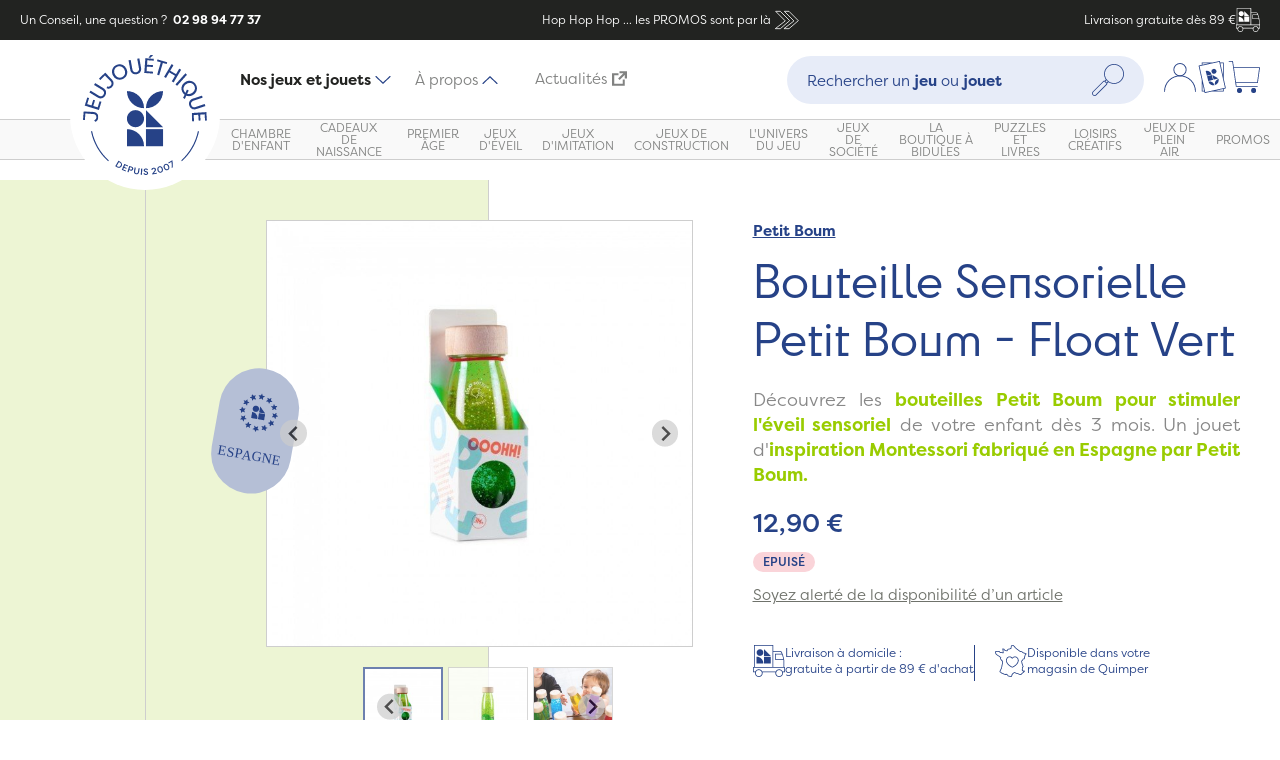

--- FILE ---
content_type: text/html; charset=UTF-8
request_url: https://www.jeujouethique.com/bouteille-sensorielle-petit-boum-float-vert.html
body_size: 43272
content:
<!DOCTYPE html PUBLIC "-//W3C//DTD XHTML 1.0 Strict//EN" "http://www.w3.org/TR/xhtml1/DTD/xhtml1-strict.dtd">
<!--[if IE 7]><html id="ie7" class="ies" xmlns="http://www.w3.org/1999/xhtml" xml:lang="fr" lang="fr"><![endif]-->
<!--[if IE 8]><html id="ie8" class="ies" xmlns="http://www.w3.org/1999/xhtml" xml:lang="fr" lang="fr"><![endif]-->
<!--[if IE 9]><html id="ie9" class="ies" xmlns="http://www.w3.org/1999/xhtml" xml:lang="fr" lang="fr"><![endif]-->
<!--[if !(IE 7) | !(IE 8) | !(IE 9) ]><!--><html xmlns="http://www.w3.org/1999/xhtml" xml:lang="fr" lang="fr"><!--<![endif]-->
<head>
<meta http-equiv="Content-Type" content="text/html; charset=utf-8" />
<title>Bouteille Sensorielle Petit Boum - Float Vert - Petit Boum  | Jeujouethique.com</title>
<meta name="viewport" content="width=device-width, initial-scale=1, maximum-scale=1" /> <meta name="description" content="Sans danger, les bouteilles sensorielles incassables de Petit Boum permettent aux enfants dès 3 mois de découvrir les couleurs, la lumière et les sons. Elles sont parfaitement scellées à l'aide d'un double bouchon. Fabriqué en Espagne." />
<meta name="keywords" content="Jeujouethique" />
<meta name="robots" content="INDEX, FOLLOW" />
<!-- <meta name="robots" content="none"> -->

<meta property="og:title" content="JeuJouethique" />
<meta property="og:type" content="website" />
<meta property="og:url" content="https://www.jeujouethique.com/" />
<meta property="og:image" content="" />
<meta property="og:site_name" content="JeuJouethique" />

<link rel="icon" href="https://www.jeujouethique.com/skin/frontend/ultimo/new/favicon.ico" type="image/x-icon" />
<link rel="shortcut icon" href="https://www.jeujouethique.com/skin/frontend/ultimo/new/favicon.ico" type="image/x-icon" />
<!--[if lt IE 7]>
	<script type="text/javascript">
	//<![CDATA[
	    var BLANK_URL = 'https://www.jeujouethique.com/js/blank.html';
	    var BLANK_IMG = 'https://www.jeujouethique.com/js/spacer.gif';
	//]]>
	</script>
<![endif]-->

<link rel="stylesheet" type="text/css" href="https://www.jeujouethique.com/js/fancybox/source/jquery.fancybox.css" />
<link rel="stylesheet" type="text/css" href="https://www.jeujouethique.com/js/calendar/calendar-win2k-1.css" />
<link rel="stylesheet" type="text/css" href="https://www.jeujouethique.com/skin/frontend/base/default/css/widgets.css" media="all" />
<link rel="stylesheet" type="text/css" href="https://www.jeujouethique.com/skin/frontend/ultimo/default/css/infortis/ultra-slideshow/ultra-slideshow.css" media="all" />
<link rel="stylesheet" type="text/css" href="https://www.jeujouethique.com/skin/frontend/ultimo/default/css/infortis/_shared/generic-nav.css" media="all" />
<link rel="stylesheet" type="text/css" href="https://www.jeujouethique.com/skin/frontend/base/default/css/j2t-rewardpoints.css" media="all" />
<link rel="stylesheet" type="text/css" href="https://www.jeujouethique.com/skin/frontend/base/default/css/responsivebannerslider/default.css" media="all" />
<link rel="stylesheet" type="text/css" href="https://www.jeujouethique.com/skin/frontend/base/default/css/avisverifies/avisverifies.css" media="all" />
<link rel="stylesheet" type="text/css" href="https://www.jeujouethique.com/skin/frontend/base/default/css/wyomind/elasticsearch.css" media="all" />
<link rel="stylesheet" type="text/css" href="https://www.jeujouethique.com/skin/frontend/ultimo/new/css/modules/splide-core.min.css" media="all" />
<link rel="stylesheet" type="text/css" href="https://www.jeujouethique.com/skin/frontend/ultimo/new/css/modules/splide.min.css" media="all" />
<link rel="stylesheet" type="text/css" href="https://www.jeujouethique.com/skin/frontend/ultimo/new/css/main.min.css" media="all" />
<link rel="stylesheet" type="text/css" href="https://www.jeujouethique.com/skin/frontend/ultimo/default/css/infortis/cloud-zoom/cloud-zoom.css" media="all" />
<link rel="stylesheet" type="text/css" href="https://www.jeujouethique.com/skin/frontend/ultimo/default/css/infortis/_shared/itemslider.css" media="all" />
<link rel="stylesheet" type="text/css" href="https://www.jeujouethique.com/skin/frontend/ultimo/default/css/infortis/_shared/colorbox.css" media="all" />
<link rel="stylesheet" type="text/css" href="https://www.jeujouethique.com/skin/frontend/ultimo/default/css/print.css" media="print" />
<script type="text/javascript" src="https://www.jeujouethique.com/js/prototype/prototype.js"></script>
<script type="text/javascript" src="https://www.jeujouethique.com/js/lib/ccard.js"></script>
<script type="text/javascript" src="https://www.jeujouethique.com/js/prototype/validation.js"></script>
<script type="text/javascript" src="https://www.jeujouethique.com/js/scriptaculous/builder.js"></script>
<script type="text/javascript" src="https://www.jeujouethique.com/js/scriptaculous/effects.js"></script>
<script type="text/javascript" src="https://www.jeujouethique.com/js/scriptaculous/dragdrop.js"></script>
<script type="text/javascript" src="https://www.jeujouethique.com/js/scriptaculous/controls.js"></script>
<script type="text/javascript" src="https://www.jeujouethique.com/js/scriptaculous/slider.js"></script>
<script type="text/javascript" src="https://www.jeujouethique.com/js/varien/js.js"></script>
<script type="text/javascript" src="https://www.jeujouethique.com/js/varien/form.js"></script>
<script type="text/javascript" src="https://www.jeujouethique.com/js/mage/translate.js"></script>
<script type="text/javascript" src="https://www.jeujouethique.com/js/mage/cookies.js"></script>
<script type="text/javascript" src="https://www.jeujouethique.com/js/infortis/jquery/jquery-1.7.2.min.js"></script>
<script type="text/javascript" src="https://www.jeujouethique.com/js/infortis/jquery/jquery-noconflict.js"></script>
<script type="text/javascript" src="https://www.jeujouethique.com/js/infortis/jquery/plugins/jquery.flexslider-min.js"></script>
<script type="text/javascript" src="https://www.jeujouethique.com/js/infortis/jquery/plugins/jquery.easing.1.3.js"></script>
<script type="text/javascript" src="https://www.jeujouethique.com/js/responsivebannerslider/jquery.min.js"></script>
<script type="text/javascript" src="https://www.jeujouethique.com/js/responsivebannerslider/noconflict.js"></script>
<script type="text/javascript" src="https://www.jeujouethique.com/js/responsivebannerslider/jquery.flexslider.js"></script>
<script type="text/javascript" src="https://www.jeujouethique.com/js/responsivebannerslider/jquery.easing.js"></script>
<script type="text/javascript" src="https://www.jeujouethique.com/js/responsivebannerslider/froogaloop.js"></script>
<script type="text/javascript" src="https://www.jeujouethique.com/js/responsivebannerslider/jquery.fitvid.js"></script>
<script type="text/javascript" src="https://www.jeujouethique.com/js/responsivebannerslider/jquery.lazy.js"></script>
<script type="text/javascript" src="https://www.jeujouethique.com/js/infortis/jquery/plugins/tabs.min.js"></script>
<script type="text/javascript" src="https://www.jeujouethique.com/js/infortis/jquery/plugins/jquery.accordion.js"></script>
<script type="text/javascript" src="https://www.jeujouethique.com/js/varien/product.js"></script>
<script type="text/javascript" src="https://www.jeujouethique.com/js/varien/configurable.js"></script>
<script type="text/javascript" src="https://www.jeujouethique.com/js/calendar/calendar.js"></script>
<script type="text/javascript" src="https://www.jeujouethique.com/js/calendar/calendar-setup.js"></script>
<script type="text/javascript" src="https://www.jeujouethique.com/js/infortis/jquery/plugins/cloud-zoom.1.0.2.min.js"></script>
<script type="text/javascript" src="https://www.jeujouethique.com/js/infortis/jquery/plugins/jquery.colorbox-min.js"></script>
<script type="text/javascript" src="https://www.jeujouethique.com/js/avisverifies/avisverifies.js"></script>
<script type="text/javascript" src="https://www.jeujouethique.com/js/varien/product_options.js"></script>
<script type="text/javascript" src="https://www.jeujouethique.com/skin/frontend/ultimo/new/js/gtm.js"></script>
<script type="text/javascript" src="https://www.jeujouethique.com/skin/frontend/ultimo/new/js/modules/splide.min.js"></script>
<script type="text/javascript" src="https://www.jeujouethique.com/skin/frontend/ultimo/new/js/components/tabs.js"></script>
<script type="text/javascript" src="https://www.jeujouethique.com/skin/frontend/ultimo/new/js/components/tabNavigation.js"></script>
<script type="text/javascript" src="https://www.jeujouethique.com/skin/frontend/ultimo/new/js/components/megamenu.js"></script>
<script type="text/javascript" src="https://www.jeujouethique.com/skin/frontend/ultimo/new/js/components/dropdown.js"></script>
<script type="text/javascript" src="https://www.jeujouethique.com/skin/frontend/ultimo/new/js/components/readmore.js"></script>
<script type="text/javascript" src="https://www.jeujouethique.com/skin/frontend/ultimo/new/js/components/productSlider.js"></script>
<script type="text/javascript" src="https://www.jeujouethique.com/skin/frontend/ultimo/new/js/components/productGallery.js"></script>
<script type="text/javascript" src="https://www.jeujouethique.com/skin/frontend/ultimo/new/js/components/filtersOpen.js"></script>
<script type="text/javascript" src="https://www.jeujouethique.com/skin/frontend/ultimo/new/js/components/minicartOpen.js"></script>
<script type="text/javascript" src="https://www.jeujouethique.com/skin/frontend/ultimo/new/js/custom.js"></script>
<script type="text/javascript" src="https://www.jeujouethique.com/skin/frontend/base/default/js/j2t-rewardpoints.js"></script>
<script type="text/javascript" src="https://www.jeujouethique.com/js/fancybox/source/jquery.fancybox.js" data-group="js002"></script>
<link href="https://www.jeujouethique.com/rss/catalog/new/store_id/8/" title="Nouveaux produits" rel="alternate" type="application/rss+xml" />
<link rel="canonical" href="https://www.jeujouethique.com/bouteille-sensorielle-petit-boum-float-vert.html" />
<!--[if lt IE 8]>
<link rel="stylesheet" type="text/css" href="https://www.jeujouethique.com/skin/frontend/ultimo/default/css/styles-ie.css" media="all" />
<![endif]-->
<!--[if lt IE 7]>
<script type="text/javascript" src="https://www.jeujouethique.com/js/lib/ds-sleight.js"></script>
<script type="text/javascript" src="https://www.jeujouethique.com/skin/frontend/base/default/js/ie6.js"></script>
<![endif]-->

<script type="text/javascript">
//<![CDATA[
Mage.Cookies.path     = '/';
Mage.Cookies.domain   = '.www.jeujouethique.com';
//]]>
</script>

<script type="text/javascript">
//<![CDATA[
optionalZipCountries = [];
//]]>
</script>
            <!-- BEGIN GOOGLE ANALYTICS CODE -->
        <script type="text/javascript">
        //<![CDATA[
            var _gaq = _gaq || [];
            
_gaq.push(['_setAccount', 'UA-1822574-2']);

_gaq.push(['_trackPageview']);
            
            (function() {
                var ga = document.createElement('script'); ga.type = 'text/javascript'; ga.async = true;
                ga.src = ('https:' == document.location.protocol ? 'https://ssl' : 'http://www') + '.google-analytics.com/ga.js';
                var s = document.getElementsByTagName('script')[0]; s.parentNode.insertBefore(ga, s);
            })();

        //]]>
        </script>
        <!-- END GOOGLE ANALYTICS CODE -->
    <!-- Facebook Ads Extension for Magento -->
<!-- Facebook Pixel Code -->
<script>
!function(f,b,e,v,n,t,s){if(f.fbq)return;n=f.fbq=function(){n.callMethod?
n.callMethod.apply(n,arguments):n.queue.push(arguments)};if(!f._fbq)f._fbq=n;
n.push=n;n.loaded=!0;n.version='2.0';n.queue=[];t=b.createElement(e);t.async=!0;
t.src=v;s=b.getElementsByTagName(e)[0];s.parentNode.insertBefore(t,s)}(window,
document,'script','//connect.facebook.net/en_US/fbevents.js');
fbq('init', '1712371892402752', {}, {agent: 'exmagento-1.9.4.5-2.2.4' });
fbq('track', 'PageView', {
  source: 'magento',
  version: "1.9.4.5",
  pluginVersion: "2.2.4"
});
</script>
<noscript><img height="1" width="1" style="display:none"
src="https://www.facebook.com/tr?id=1712371892402752&ev=PageView&noscript=1&cd[source]=magento&cd[version]=1.9.4.5&cd[pluginVersion]=2.2.4&a=exmagento-1.9.4.5-2.2.4"
/></noscript>
<!-- End Facebook Pixel Code -->



    <meta class="netreviewsWidget" id="netreviewsWidgetNum24785" data-jsurl="//cl.avis-verifies.com/fr/cache/8/e/6/8e6ca7e6-a554-c584-65e7-72e261bf47a6/widget4/widget21-24785_script.js"/><script src="//cl.avis-verifies.com/fr/widget4/widget21_FB3.min.js"></script><meta class="netreviewsWidget" id="netreviewsWidgetNum24786" data-jsurl="//cl.avis-verifies.com/fr/cache/8/e/6/8e6ca7e6-a554-c584-65e7-72e261bf47a6/widget4/widget22-24786_script.js"/><script src="//cl.avis-verifies.com/fr/widget4/widget22_FB3.min.js"></script><script type="text/javascript">//<![CDATA[
        var Translator = new Translate({"HTML tags are not allowed":"Les balises HTML ne sont pas autoris\u00e9es","Please select an option.":"Veuillez s\u00e9lectionner une option.","This is a required field.":"Ceci est un champ obligatoire.","Please enter a valid number in this field.":"Veuillez entrer un num\u00e9ro valide dans ce champ.","The value is not within the specified range.":"Cette valeur ne fait pas partie de la marge accept\u00e9e.","Please use numbers only in this field. Please avoid spaces or other characters such as dots or commas.":"Veuillez n'utiliser que des chiffres dans ce champ. Evitez les espaces et autres caract\u00e8res tels que des points ou des virgules.","Please use letters only (a-z or A-Z) in this field.":"Veuillez n'utiliser que des lettres (a-z ou A-Z) dans ce champ.","Please use only letters (a-z), numbers (0-9) or underscore(_) in this field, first character should be a letter.":"Veuillez utiliser seulement des lettres (a-z), des chiffres (0-9) ou le tiret bas (_) dans ce champ, le premier caract\u00e8re doit \u00eatre une lettre.","Please use only letters (a-z or A-Z) or numbers (0-9) only in this field. No spaces or other characters are allowed.":"Veuillez uniquement utiliser des lettres (a-z ou A-Z) ou des chiffres (0-9) dans ce champ. Aucune espace ou aucun autre caract\u00e8re n'est autoris\u00e9.","Please use only letters (a-z or A-Z) or numbers (0-9) or spaces and # only in this field.":"Veuillez uniquement utiliser des lettres (a-z ou A-Z) ou des chiffres (0-9) ou des espaces et # uniquement dans ce champ.","Please enter a valid phone number. For example (123) 456-7890 or 123-456-7890.":"Veuillez entrer un num\u00e9ro de t\u00e9l\u00e9phone valide. Par exemple (123) 456-7890 ou 123-456-7890.","Please enter a valid fax number. For example (123) 456-7890 or 123-456-7890.":"Veuillez entrer un num\u00e9ro de fax valide. Par exemple (123) 456-7890 ou 123-456-7890.","Please enter a valid date.":"Veuillez entrer une date valide.","The From Date value should be less than or equal to the To Date value.":"El valor Desde la fecha debe ser inferior o igual al valor Hasta la fecha.","Please enter a valid email address. For example johndoe@domain.com.":"Veuillez entrer une adresse courriel valide. Par exemple pierremaistre@domaine.com.","Please use only visible characters and spaces.":"Veuillez uniquement utiliser des espaces et des caract\u00e8res visibles.","Please make sure your passwords match.":"Veuillez v\u00e9rifier que votre mot de passe fonctionne.","Please enter a valid URL. Protocol is required (http:\/\/, https:\/\/ or ftp:\/\/)":"Veuillez entrer une URL valide. Le protocole est n\u00e9cessaire (http:\/\/, https:\/\/ ou ftp:\/\/)","Please enter a valid URL. For example http:\/\/www.example.com or www.example.com":"Veuillez saisir une adresse Internet valide. Par exemple http:\/\/www.exemple.com ou www.exemple.com","Please enter a valid URL Key. For example \"example-page\", \"example-page.html\" or \"anotherlevel\/example-page\".":"Veuillez entrer une cl\u00e9 d'URL valide. Par exemple,  \"page-exemple\", \"page-exemple.html\" ou \"autreniveau\/page-exemple\".","Please enter a valid XML-identifier. For example something_1, block5, id-4.":"Veuillez entrer un identifiant XML valide. Par exemple, objet_1, bloc5, id-4.","Please enter a valid social security number. For example 123-45-6789.":"Veuillez entrer un num\u00e9ro de s\u00e9curit\u00e9 sociale valide. Par exemple 123-54-6789.","Please enter a valid zip code. For example 90602 or 90602-1234.":"Veuillez entrer un code postal valide. Par exemple 90602 ou 90602-1234.","Please enter a valid zip code.":"Veuillez entrer un code postal valide.","Please use this date format: dd\/mm\/yyyy. For example 17\/03\/2006 for the 17th of March, 2006.":"Veuillez utiliser ce format de date: dd\/mm\/yyyy. Par exemple 29\/04\/1960 pour le 29th of April, 1960.","Please enter a valid $ amount. For example $100.00.":"Veuillez entrer un montant en $ valide. Par exemple 100 $.","Please select one of the above options.":"Veuillez s\u00e9lectionner l'un des choix ci-dessus.","Please select one of the options.":"Veuillez s\u00e9lectionner l'une des options.","Please select State\/Province.":"Veuillez choisir l'\u00e9tat\/la province.","Please enter a number greater than 0 in this field.":"Veuillez entrer un nombre plus grand que 0 dans ce champ.","Please enter a number 0 or greater in this field.":"Veuillez entrer un nombre \u00e9gal ou sup\u00e9rieur \u00e0 0 dans ce champ.","Please enter a valid credit card number.":"Veuillez entrer un num\u00e9ro de carte de cr\u00e9dit valide.","Credit card number does not match credit card type.":"Le num\u00e9ro de la carte de cr\u00e9dit ne correspond pas au type de la carte de cr\u00e9dit.","Card type does not match credit card number.":"Le type de la carte ne correspond pas au num\u00e9ro de la carte de cr\u00e9dit.","Incorrect credit card expiration date.":"Date d'expiration de la carte incorrecte.","Please enter a valid credit card verification number.":"Veuillez entrer un num\u00e9ro de v\u00e9rification de carte de cr\u00e9dit valide.","Please use only letters (a-z or A-Z), numbers (0-9) or underscore(_) in this field, first character should be a letter.":"Veuillez n'utiliser que des lettres (a-z ou A-Z),  des nombres (0-9) ou le trait pour souligner (_) dans ce champ, le premier caract\u00e8re devant \u00eatre obligatoirement une lettre.","Please input a valid CSS-length. For example 100px or 77pt or 20em or .5ex or 50%.":"Veuillez entrer une longueur CSS valide. Par exemple, 00\u00a0px ou 77\u00a0pt ou 20\u00a0em ou 0,5\u00a0ex ou 50\u00a0%.","Text length does not satisfy specified text range.":"La longueur du texte ne correspond pas aux attentes sp\u00e9cifi\u00e9es.","Please enter a number lower than 100.":"Veuillez entrer un nombre inf\u00e9rieur \u00e0 100.","Please select a file":"Veuillez s\u00e9lectionner un fichier","Please enter issue number or start date for switch\/solo card type.":"Veuillez entrer le num\u00e9ro de probl\u00e8me ou la date de d\u00e9but pour le type de carte Switch\/Solo.","Please wait, loading...":"En cours de chargement, veuillez patienter...","This date is a required value.":"Cette date est une valeur requise.","Please enter a valid day (1-%d).":"Veuillez entrer un jour valide (1-%d).","Please enter a valid month (1-12).":"Veuillez entrer un mois valide (1-12).","Please enter a valid year (1900-%d).":"Veuillez entrer une ann\u00e9e valide (1900-%d).","Please enter a valid full date":"Veuillez entrer une date compl\u00e8te valide","Please enter a valid date between %s and %s":"Veuillez entrer une date valide entre %s et %s","Please enter a valid date equal to or greater than %s":"Veuillez entrer une date valide \u00e9galement ou sup\u00e9rieure \u00e0 %s","Please enter a valid date less than or equal to %s":"Veuillez entrer une date valide inf\u00e9rieure ou \u00e9gale \u00e0 %s","Complete":"Terminer","Add Products":"Ajouter produits","Please choose to register or to checkout as a guest":"Veuillez choisir de vous enregistrer ou de passer \u00e0 la caisse en tant qu'invit\u00e9","Your order cannot be completed at this time as there is no shipping methods available for it. Please make necessary changes in your shipping address.":"Votre commande ne peut pas \u00eatre r\u00e9alis\u00e9e pour le moment \u00e9tant donn\u00e9 qu'aucune m\u00e9thode de livraison n'est disponible. Veuillez apporter les modifications n\u00e9cessaires \u00e0 votre adresse de livraison.","Please specify shipping method.":"Veuillez sp\u00e9cifier la m\u00e9thode d'exp\u00e9dition.","Your order cannot be completed at this time as there is no payment methods available for it.":"Votre commande ne peut \u00eatre termin\u00e9e pour l\u2019heure, car aucun moyen de paiement n\u2019est disponible pour elle.","Please specify payment method.":"Veuillez pr\u00e9ciser une m\u00e9thode de paiement.","Add to Cart":"Ajouter au panier","In Stock":"En stock.","Out of Stock":"En rupture de stock"});
        //]]></script><!--813f2d8d016de417fd3a6951bb2bee4e-->

<link href='//fonts.googleapis.com/css?family=Bitter&subset=latin' rel='stylesheet' type='text/css'>

<link href="//fonts.googleapis.com/css?family=Oswald:300" rel="stylesheet" type="text/css">

<script src="https://www.jeujouethique.com/skin/frontend/ultimo/new/js/prefixfree.min.js"></script>

<link href="//maxcdn.bootstrapcdn.com/font-awesome/4.2.0/css/font-awesome.min.css" rel="stylesheet">


 <script type="text/javascript">jQuery(function($) { $(".main").addClass("show-bg"); });</script> 
</head>
<body class="catalog-product-view catalog-product-view product-bouteille-sensorielle-petit-boum-float-vert">
	<script type="text/javascript">
//<![CDATA[
if (typeof(Varien.searchForm) !== 'undefined') {
    Varien.searchForm.prototype._selectAutocompleteItem = function(element) {
        var link = element.down();
        if (link && link.tagName == 'A') {
            setLocation(link.href);
        } else {
            if (element.title){
                this.field.value = element.title;
            }
            this.form.submit();
        }
    };
    Varien.searchForm.prototype.initAutocomplete = function(url, destinationElement) {
        new Ajax.Autocompleter(
            this.field,
            destinationElement,
            url,
            {
                paramName: this.field.name,
                method: 'get',
                minChars: 1,
                frequency: .1,
                updateElement: this._selectAutocompleteItem.bind(this),
                onShow : function(element, update) {
                    if(!update.style.position || update.style.position=='absolute') {
                        update.style.position = 'absolute';
                        Position.clone(element, update, {
                            setHeight: false,
                            offsetTop: element.offsetHeight
                        });
                    }
                    Effect.Appear(update,{duration:0});
                }

            }
        );
    };
    Autocompleter.Base.prototype.markPrevious = function() {
        if (this.index > 0) {
            this.index--;
        } else {
            this.index = this.entryCount - 1;
        }
        var entry = this.getEntry(this.index);
        if (entry.select('a').length === 0) {
            this.markPrevious(); // Ignore items that don't have link
        }
    };
    Autocompleter.Base.prototype.markNext = function() {
        if (this.index < this.entryCount - 1) {
            this.index++;
        } else {
            this.index = 0;
        }
        var entry = this.getEntry(this.index);
        if (entry.select('a').length === 0) {
            this.markNext(); // Ignore items that don't have link
        } else {
            entry.scrollIntoView(false);
        }
    };
}
//]]>
</script>
<div class="wrapper">    <noscript>
        <div class="global-site-notice noscript">
            <div class="notice-inner">
                <p>
                    <strong>Le JavaScript semble être désactivé sur votre navigateur.</strong><br />
                    Javascript doit être activé dans votre navigateur pour que vous puissiez utiliser les fonctionnalités de ce site internet.                </p>
            </div>
        </div>
    </noscript>
<div class="page">
<div class="header-container" id="top">
    <div class="header-banner">
        <div class="header-banner__question">
            Un Conseil, une question ?                        <a href="tel:+33298947737" class="header-banner__question__phone">&nbsp;02 98 94 77 37</a>
        </div>
        <a class="header-banner__ad"
                            href="https://www.jeujouethique.com/soldes-jouets.html"
            >
                        <span>
            Hop Hop Hop ... les PROMOS sont par là            </span>
            <span class="header-banner__ad__icons">
            <?xml version="1.0" encoding="UTF-8"?>
<svg width="48px" height="48px" viewBox="0 0 48 48" version="1.1" xmlns="http://www.w3.org/2000/svg" xmlns:xlink="http://www.w3.org/1999/xlink"><g id="Icons-/-48px-/-Double-arrow" stroke="none" stroke-width="1" fill="none" fill-rule="evenodd" stroke-linecap="round" stroke-linejoin="round"><polygon id="Path-3" stroke="#264287" stroke-width="1.2" points="20 37 27 37 41 25 27 11 20 11 34 25"></polygon><polygon id="Path-3" stroke="#264287" stroke-width="1.2" points="7 37 14 37 28 25 14 11 7 11 21 25"></polygon></g></svg>            </span>
                    </a>
        <div class="header-banner__delivery">Livraison gratuite dès 89 €            <span class="header-banner__delivery__icons">
                <?xml version="1.0" encoding="UTF-8"?>
<svg width="48px" height="48px" viewBox="0 0 48 48" version="1.1" xmlns="http://www.w3.org/2000/svg" xmlns:xlink="http://www.w3.org/1999/xlink"><g id="Icons-/-48px-/-Truck" stroke="none" stroke-width="1" fill="none" fill-rule="evenodd"><path d="M29.7841352,-0.000883424743 C30.1163029,-0.000883424743 30.384864,0.267677697 30.384864,0.599845401 L30.384864,0.599845401 L30.384864,8.8757684 L40.4347039,8.8757684 C41.7704421,8.8757684 42.9842677,9.71678875 43.4524828,10.9677182 L43.4524828,10.9677182 L45.1097876,15.3989767 C46.3995877,18.8425663 47.053322,22.4540067 47.053322,26.1325873 L47.053322,26.1325873 L47.053322,33.0816064 L47.3996245,33.0816064 C47.7317922,33.0816064 48.0003534,33.3501675 48.0003534,33.6805683 L48.0003534,33.6805683 L48.0003534,40.3027202 C48.0003534,40.6348879 47.7317922,40.903449 47.3996245,40.903449 L47.3996245,40.903449 L44.9260353,40.903449 C45.0214451,41.3204255 45.0779843,41.7515368 45.0779843,42.1967829 C45.0779843,45.3965473 42.4736482,47.9991166 39.2738838,47.9991166 C36.0723525,47.9991166 33.4697832,45.3965473 33.4697832,42.1967829 C33.4697832,41.7515368 33.5245555,41.3204255 33.6199654,40.903449 L33.6199654,40.903449 L14.3577723,40.903449 C14.4531822,41.3204255 14.5079545,41.7515368 14.5079545,42.1967829 C14.5079545,45.3965473 11.9053852,47.9991166 8.70562079,47.9991166 C5.50408952,47.9991166 2.89975338,45.3965473 2.89975338,42.1967829 C2.89975338,41.7515368 2.95629256,41.3204255 3.04993558,40.903449 L3.04993558,40.903449 L0.599315346,40.903449 C0.268914492,40.903449 0.000353369897,40.6348879 0.000353369897,40.3027202 L0.000353369897,40.3027202 L0.000353369897,33.6805683 C0.000353369897,33.3501675 0.268914492,33.0816064 0.599315346,33.0816064 L0.599315346,33.0816064 L1.4438694,33.0816064 L1.4438694,0.599845401 C1.4438694,0.267677697 1.71243052,-0.000883424743 2.04283138,-0.000883424743 L2.04283138,-0.000883424743 Z M39.2738838,37.5923731 C36.734921,37.5923731 34.669474,39.6578201 34.669474,42.1967829 C34.669474,44.7339787 36.734921,46.7994258 39.2738838,46.7994258 C41.8110796,46.7994258 43.8765267,44.7339787 43.8765267,42.1967829 C43.8765267,39.6578201 41.8110796,37.5923731 39.2738838,37.5923731 Z M8.70562079,37.5923731 C6.16665808,37.5923731 4.10121103,39.6578201 4.10121103,42.1967829 C4.10121103,44.7339787 6.16665808,46.7994258 8.70562079,46.7994258 C11.2428167,46.7994258 13.3082637,44.7339787 13.3082637,42.1967829 C13.3082637,39.6578201 11.2428167,37.5923731 8.70562079,37.5923731 Z M46.8006626,34.2812972 L1.20004417,34.2812972 L1.20004417,39.7037582 L3.47044576,39.7037582 C4.40687599,37.7478559 6.39811536,36.3926823 8.70562079,36.3926823 C11.0113594,36.3926823 13.0025987,37.7478559 13.9372621,39.7037582 L13.9372621,39.7037582 L34.0404756,39.7037582 C34.975139,37.7478559 36.9663783,36.3926823 39.2738838,36.3926823 C41.5813892,36.3926823 43.5708617,37.7478559 44.5072919,39.7037582 L44.5072919,39.7037582 L46.8006626,39.7037582 L46.8006626,34.2812972 Z M40.4347039,10.0754592 L30.384864,10.0754592 L30.384864,33.0816064 L45.8536312,33.0816064 L45.8536312,26.1325873 C45.8536312,24.8039165 45.7635219,23.4840799 45.586837,22.1783782 L45.586837,22.1783782 L33.4786174,22.1783782 C33.1482166,22.1783782 32.8796555,21.9098171 32.8796555,21.5776494 L32.8796555,21.5776494 L32.8796555,13.5384842 C32.8796555,13.2080833 33.1482166,12.9377554 33.4786174,12.9377554 L33.4786174,12.9377554 L42.9082931,12.9377554 L42.3287665,11.3882284 C42.0337027,10.6019803 41.2739574,10.0754592 40.4347039,10.0754592 L40.4347039,10.0754592 Z M29.1851732,1.19880738 L2.6435602,1.19880738 L2.6435602,33.0798395 L29.1851732,33.0798395 L29.1851732,1.19880738 Z M5.4256414,17.5273236 C10.9876836,17.5273236 15.4984503,22.0363235 15.4984503,27.6001325 L5.4256414,27.6001325 L5.4256414,17.5273236 Z M26.7041631,17.5271469 L26.7041631,27.5999558 L16.6313542,27.5999558 L16.6313542,17.5271469 L26.7041631,17.5271469 Z M43.3570729,14.139213 L34.0793463,14.139213 L34.0793463,20.9786874 L45.3977841,20.9786874 C45.0850517,19.2259727 44.6150698,17.5015276 43.9860713,15.8194869 L43.9860713,15.8194869 L43.3570729,14.139213 Z M10.4616925,6.32214083 C13.1695288,6.32214083 15.3798661,8.45954417 15.4943244,11.1392329 L15.4989804,11.3576619 C15.4989804,14.0672185 13.359902,16.275926 10.680125,16.3902973 L10.4616925,16.3949498 C7.75385617,16.3949498 5.5435189,14.2575464 5.42906059,11.5762266 L5.42440461,11.3576619 C5.42440461,8.64982554 7.56348303,6.44116335 10.24326,6.32679321 L10.4616925,6.32214083 Z M16.6306475,6.32214083 L21.6661685,11.3576619 L26.7034564,16.3949498 L16.6306475,16.3949498 L16.6306475,6.32214083 Z" id="Combined-Shape" fill="#264287"></path></g></svg>            </span>
        </div>
    </div>
    <div class="header">
        <div class="header__top">
                            <div class="header__top__menu-button">
                    <button class="button button--burger js--open-navigation" aria-label="Menu"
                            aria-controls="navigation">
                    <span class="button--burger__box">
                        <span class="button--burger__inner"></span>
                      </span>
                    </button>
                </div>
                        <div class="header__top__logo logo-wrapper">
                <a href="https://www.jeujouethique.com/" title="Jeujouethique.com">
                    <img height="150px" width="150px" src="https://www.jeujouethique.com/skin/frontend/ultimo/new//images/logo.svg" alt="Jeujouethique.com"/>
                </a>
            </div>
                            <div class="header__top__tab-navigation">
                    <ul>
                        <li class="header__top__tab-navigation__item"><a
                                    class="header__top__tab-navigation__link active" href="#product-nav"
                                    data-tab-nav="product-nav">Nos jeux et jouets<img
                                        src="https://www.jeujouethique.com/skin/frontend/ultimo/new//images/icons/smalls/dropdown.svg"/></a>
                        </li>
                                                <li class="header__top__tab-navigation__item"><a class="header__top__tab-navigation__link"
                                                                         href=""
                                                                         data-tab-nav="cms-nav">À propos                                <img src="https://www.jeujouethique.com/skin/frontend/ultimo/new//images/icons/smalls/dropdown.svg"/></a>
                        </li>
                                                <li class="header__top__tab-navigation__item"><a class="header__top__tab-navigation__link"
                                                                         href="https://www.jeujouethique.bzh/"
                                                                         title="Actualités (Ouvre un nouvel onglet vers un nouveau site)"
                                                                         target="_blank">Actualités<?xml version="1.0" encoding="UTF-8"?>
<svg width="24" height="24" version="1.1" viewBox="0 0 24 24" xmlns="http://www.w3.org/2000/svg"><path d="m18.147 3.5989h-6.1158v-3.3775h11.821v11.821h-3.3775v-5.9951l-8.2984 8.2984-2.3884-2.3882z" fill="#264287" /><path d="m10.281 3.5135h-10.133v20.265h20.265v-10.133h-3.3775v6.755h-13.51v-13.51h6.755z" fill="#264287" /></svg>
</a>
                        </li>
                    </ul>
                </div>
                                        <div class="header__top__search quick-search">
                    <form id="search_mini_form" action="https://www.jeujouethique.com/catalogsearch/result/" method="get">
    <div class="form-search">
        <div class="form-search__open-button js--open-search">
            <?xml version="1.0" encoding="UTF-8"?>
<svg width="48px" height="48px" viewBox="0 0 48 48" version="1.1" xmlns="http://www.w3.org/2000/svg" xmlns:xlink="http://www.w3.org/1999/xlink"><g id="Icons-/-48px-/-Search" stroke="none" stroke-width="1" fill="none" fill-rule="evenodd"><path d="M42.7829659,24.6206569 C37.4311197,29.9725031 28.7239893,29.9707363 23.37391,24.6206569 C20.7801463,22.0286601 19.3525161,18.5814987 19.3525161,14.9152455 C19.3525161,11.2489924 20.7801463,7.80359781 23.37391,5.21160099 C26.0489496,2.53479446 29.5632521,1.1990415 33.0775545,1.1990415 C36.5918569,1.1990415 40.1079262,2.53479446 42.7829659,5.21160099 C45.3749627,7.80359781 46.8025929,11.2489924 46.8025929,14.9152455 C46.8025929,18.5814987 45.3749627,22.0286601 42.7829659,24.6206569 L42.7829659,24.6206569 Z M22.1282673,28.0642846 L19.9302823,25.8662996 L21.4833601,24.3114549 C21.8102309,24.7125341 22.1565372,25.0977116 22.5258129,25.4669872 C22.8968553,25.8380297 23.2837997,26.1861029 23.6813452,26.5094399 L22.1282673,28.0642846 Z M21.4709921,30.2746377 L5.66458201,46.0810478 C5.2034292,46.5422006 4.58679192,46.7948629 3.92951665,46.7948629 C3.27224138,46.7948629 2.65737097,46.5404337 2.19621816,46.0810478 L1.91175226,45.7965819 C1.45236632,45.3354291 1.19793718,44.7205587 1.19793718,44.0632834 C1.19793718,43.4060081 1.45236632,42.7893708 1.91175226,42.328218 L17.7199292,26.5235748 C17.8754136,26.3680904 18.0839042,26.2832807 18.3065297,26.2832807 C18.5291552,26.2832807 18.7376457,26.3680904 18.8931302,26.5235748 L21.4709921,29.1014367 C21.6264765,29.2586881 21.7130531,29.4654117 21.7130531,29.6880372 C21.7112862,29.9106627 21.6264765,30.1191533 21.4709921,30.2746377 L21.4709921,30.2746377 Z M22.5258129,4.36350387 C19.7076568,7.18165992 18.154579,10.9291891 18.154579,14.9152455 C18.154579,17.9683952 19.0680502,20.8784284 20.7607107,23.3396769 L18.9054983,25.1966562 C18.2058182,24.9916994 17.4018928,25.145417 16.8718321,25.6754777 L1.06542201,41.4818878 C0.378109966,42.1691998 0,43.0862048 0,44.0632834 C0,45.0421288 0.378109966,45.9573669 1.06542201,46.644679 L1.34988791,46.9291449 C2.03543309,47.6164569 2.9524381,47.9945669 3.92951665,47.9945669 C4.90836208,47.9945669 5.82536709,47.6164569 6.51091226,46.9291449 L22.3173223,31.1227348 C22.698966,30.7410911 22.9092234,30.2322329 22.9092234,29.6880372 C22.9092234,29.4777798 22.8685854,29.2745899 22.806745,29.0784674 L24.65489,27.2320893 C27.1832795,28.9636209 30.1286501,29.8329205 33.0775545,29.8329205 C36.8992921,29.8329205 40.7210298,28.3770204 43.6292962,25.4687541 C46.4474522,22.650598 48.0005301,18.9030689 48.0005301,14.9170124 C48.0005301,10.9309559 46.4474522,7.18342679 43.6292962,4.36527074 C37.8109966,-1.45479574 28.3441125,-1.45479574 22.5258129,4.36350387 L22.5258129,4.36350387 Z" id="Fill-1" fill="#264287"></path></g></svg>        </div>
        <div class="form-search__wrapper">
            <label for="search" class="sr-only">Recherche :</label>
            <div class="input-wrapper input-wrapper--search">
                <input id="search" type="text" name="q" value="" class="input-text" maxlength="128" placeholder="Rechercher" />
                <label for="search">Rechercher un <b>jeu</b> ou <b>jouet</b></label>
                <button type="submit" title="Rechercher" class="button"><?xml version="1.0" encoding="UTF-8"?>
<svg width="48px" height="48px" viewBox="0 0 48 48" version="1.1" xmlns="http://www.w3.org/2000/svg" xmlns:xlink="http://www.w3.org/1999/xlink"><g id="Icons-/-48px-/-Search" stroke="none" stroke-width="1" fill="none" fill-rule="evenodd"><path d="M42.7829659,24.6206569 C37.4311197,29.9725031 28.7239893,29.9707363 23.37391,24.6206569 C20.7801463,22.0286601 19.3525161,18.5814987 19.3525161,14.9152455 C19.3525161,11.2489924 20.7801463,7.80359781 23.37391,5.21160099 C26.0489496,2.53479446 29.5632521,1.1990415 33.0775545,1.1990415 C36.5918569,1.1990415 40.1079262,2.53479446 42.7829659,5.21160099 C45.3749627,7.80359781 46.8025929,11.2489924 46.8025929,14.9152455 C46.8025929,18.5814987 45.3749627,22.0286601 42.7829659,24.6206569 L42.7829659,24.6206569 Z M22.1282673,28.0642846 L19.9302823,25.8662996 L21.4833601,24.3114549 C21.8102309,24.7125341 22.1565372,25.0977116 22.5258129,25.4669872 C22.8968553,25.8380297 23.2837997,26.1861029 23.6813452,26.5094399 L22.1282673,28.0642846 Z M21.4709921,30.2746377 L5.66458201,46.0810478 C5.2034292,46.5422006 4.58679192,46.7948629 3.92951665,46.7948629 C3.27224138,46.7948629 2.65737097,46.5404337 2.19621816,46.0810478 L1.91175226,45.7965819 C1.45236632,45.3354291 1.19793718,44.7205587 1.19793718,44.0632834 C1.19793718,43.4060081 1.45236632,42.7893708 1.91175226,42.328218 L17.7199292,26.5235748 C17.8754136,26.3680904 18.0839042,26.2832807 18.3065297,26.2832807 C18.5291552,26.2832807 18.7376457,26.3680904 18.8931302,26.5235748 L21.4709921,29.1014367 C21.6264765,29.2586881 21.7130531,29.4654117 21.7130531,29.6880372 C21.7112862,29.9106627 21.6264765,30.1191533 21.4709921,30.2746377 L21.4709921,30.2746377 Z M22.5258129,4.36350387 C19.7076568,7.18165992 18.154579,10.9291891 18.154579,14.9152455 C18.154579,17.9683952 19.0680502,20.8784284 20.7607107,23.3396769 L18.9054983,25.1966562 C18.2058182,24.9916994 17.4018928,25.145417 16.8718321,25.6754777 L1.06542201,41.4818878 C0.378109966,42.1691998 0,43.0862048 0,44.0632834 C0,45.0421288 0.378109966,45.9573669 1.06542201,46.644679 L1.34988791,46.9291449 C2.03543309,47.6164569 2.9524381,47.9945669 3.92951665,47.9945669 C4.90836208,47.9945669 5.82536709,47.6164569 6.51091226,46.9291449 L22.3173223,31.1227348 C22.698966,30.7410911 22.9092234,30.2322329 22.9092234,29.6880372 C22.9092234,29.4777798 22.8685854,29.2745899 22.806745,29.0784674 L24.65489,27.2320893 C27.1832795,28.9636209 30.1286501,29.8329205 33.0775545,29.8329205 C36.8992921,29.8329205 40.7210298,28.3770204 43.6292962,25.4687541 C46.4474522,22.650598 48.0005301,18.9030689 48.0005301,14.9170124 C48.0005301,10.9309559 46.4474522,7.18342679 43.6292962,4.36527074 C37.8109966,-1.45479574 28.3441125,-1.45479574 22.5258129,4.36350387 L22.5258129,4.36350387 Z" id="Fill-1" fill="#264287"></path></g></svg><span class="sr-only">Rechercher</span></button>
            </div>
            <div id="search_autocomplete" class="search-autocomplete"></div>
            <script type="text/javascript">
              //<![CDATA[
              var searchForm = new Varien.searchForm('search_mini_form', 'search', '');
              searchForm.initAutocomplete('https://www.jeujouethique.com/autocomplete.php?store=french&currency=EUR&fallback_url=https://www.jeujouethique.com/catalogsearch/ajax/suggest/', 'search_autocomplete');
              //]]>
            </script>
        </div>
    </div>
</form>
                </div>
                                                                                            <div class="header__top__navigation-secondary">
                    <div class="user-top-navigation">
                            <ul class="links">
                                    <li class="first" ><a href="https://www.jeujouethique.com/customer/account/" title="Mon compte" id="j2t-toplink-login" class="top-link top-link__account"><span>Mon compte</span></a></li>
                                                                                                <li class=" last" ><a href="https://www.jeujouethique.com/gifts/event/" title="Ma liste cadeaux" class="top-link top-link__gift-list top-link-adjgiftreg"><span>Ma liste cadeaux</span></a></li>
                        </ul>
                    </div>
                    <div class="header__top__minicart">
                            
    <div id="mini-cart" class="minicart dropdown is-empty">


        <a href="/checkout/cart/" class="minicart__button js--minicart-open">
            <svg xmlns="http://www.w3.org/2000/svg" width="32" height="32"><path style="stroke:none;fill-rule:evenodd;fill:#264287;fill-opacity:1" d="M11.473 26.98a2.512 2.512 0 0 1 2.511 2.512 2.51 2.51 0 1 1-2.512-2.512zm14.14 0a2.51 2.51 0 0 1 0 5.02 2.514 2.514 0 0 1-2.511-2.508 2.515 2.515 0 0 1 2.511-2.512zM4.582 0c.195 0 .363.145.395.336l.933 5.922h25.676c.117 0 .227.05.3.137.079.09.114.203.094.32l-2.109 15.02a.4.4 0 0 1-.394.343H8.145l.44 2.856H29.34a.401.401 0 0 1 0 .8H8.242a.396.396 0 0 1-.394-.34l-.567-3.656v-.008L5.171 6.72 4.243.8H1.066A.398.398 0 0 1 .668.398C.668.18.844 0 1.066 0zm26.543 7.059H6.027l1.996 14.218H29.13zm0 0"/></svg>        </a>
        <div class="minicart__wrapper">
            <div class="minicart__overlay js--minicart-close"></div>
            <div class="minicart__content">
                <div class="minicart__content__header">
                    <div class="minicart__content__header__wrapper">
                        <div class="minicart__content__header__title">
                            Mon panier                        </div>
                        <div class="minicart__content__header__close">
                            <button class="button minicart__content__header__close__button js--minicart-close"><?xml version="1.0" encoding="UTF-8"?>
<svg width="48px" height="48px" viewBox="0 0 48 48" version="1.1" xmlns="http://www.w3.org/2000/svg" xmlns:xlink="http://www.w3.org/1999/xlink"><g id="Icons-/-48px-/-Cross" stroke="none" stroke-width="1" fill="none" fill-rule="evenodd" stroke-linecap="round" stroke-linejoin="round"><g id="Group" transform="translate(8.000000, 8.000000)" stroke="#264287" stroke-width="1.2"><line x1="0.32" y1="0.326530612" x2="31.68" y2="31.6734694" id="Line-Copy" transform="translate(16.000000, 16.000000) scale(-1, 1) translate(-16.000000, -16.000000) "></line><line x1="0.32" y1="0.326530612" x2="31.68" y2="31.6734694" id="Line"></line></g></g></svg></button>
                        </div>
                    </div>
                    <div class="minicart__content__header__shapes">
                        <span class="minicart__content__header__shapes__shape"><img src="https://www.jeujouethique.com/skin/frontend/ultimo/new//images/shapes/yellow/shape-1.svg" /></span>
                        <span class="minicart__content__header__shapes__shape"><img src="https://www.jeujouethique.com/skin/frontend/ultimo/new//images/shapes/yellow/shape-2.svg" /></span>
                        <span class="minicart__content__header__shapes__shape"><img src="https://www.jeujouethique.com/skin/frontend/ultimo/new//images/shapes/yellow/shape-3.svg" /></span>
                    </div>
                </div>
                <div class="minicart__content__products">
                                                                                        <div class="minicart__content__empty empty">Il n'y a aucun objet dans votre panier.</div>
                                    </div>
                <div class="minicart__content__footer">
                    <div class="minicart__content__footer__shipping">
                        <?xml version="1.0" encoding="UTF-8"?>
<svg width="48px" height="48px" viewBox="0 0 48 48" version="1.1" xmlns="http://www.w3.org/2000/svg" xmlns:xlink="http://www.w3.org/1999/xlink"><g id="Icons-/-48px-/-Truck" stroke="none" stroke-width="1" fill="none" fill-rule="evenodd"><path d="M29.7841352,-0.000883424743 C30.1163029,-0.000883424743 30.384864,0.267677697 30.384864,0.599845401 L30.384864,0.599845401 L30.384864,8.8757684 L40.4347039,8.8757684 C41.7704421,8.8757684 42.9842677,9.71678875 43.4524828,10.9677182 L43.4524828,10.9677182 L45.1097876,15.3989767 C46.3995877,18.8425663 47.053322,22.4540067 47.053322,26.1325873 L47.053322,26.1325873 L47.053322,33.0816064 L47.3996245,33.0816064 C47.7317922,33.0816064 48.0003534,33.3501675 48.0003534,33.6805683 L48.0003534,33.6805683 L48.0003534,40.3027202 C48.0003534,40.6348879 47.7317922,40.903449 47.3996245,40.903449 L47.3996245,40.903449 L44.9260353,40.903449 C45.0214451,41.3204255 45.0779843,41.7515368 45.0779843,42.1967829 C45.0779843,45.3965473 42.4736482,47.9991166 39.2738838,47.9991166 C36.0723525,47.9991166 33.4697832,45.3965473 33.4697832,42.1967829 C33.4697832,41.7515368 33.5245555,41.3204255 33.6199654,40.903449 L33.6199654,40.903449 L14.3577723,40.903449 C14.4531822,41.3204255 14.5079545,41.7515368 14.5079545,42.1967829 C14.5079545,45.3965473 11.9053852,47.9991166 8.70562079,47.9991166 C5.50408952,47.9991166 2.89975338,45.3965473 2.89975338,42.1967829 C2.89975338,41.7515368 2.95629256,41.3204255 3.04993558,40.903449 L3.04993558,40.903449 L0.599315346,40.903449 C0.268914492,40.903449 0.000353369897,40.6348879 0.000353369897,40.3027202 L0.000353369897,40.3027202 L0.000353369897,33.6805683 C0.000353369897,33.3501675 0.268914492,33.0816064 0.599315346,33.0816064 L0.599315346,33.0816064 L1.4438694,33.0816064 L1.4438694,0.599845401 C1.4438694,0.267677697 1.71243052,-0.000883424743 2.04283138,-0.000883424743 L2.04283138,-0.000883424743 Z M39.2738838,37.5923731 C36.734921,37.5923731 34.669474,39.6578201 34.669474,42.1967829 C34.669474,44.7339787 36.734921,46.7994258 39.2738838,46.7994258 C41.8110796,46.7994258 43.8765267,44.7339787 43.8765267,42.1967829 C43.8765267,39.6578201 41.8110796,37.5923731 39.2738838,37.5923731 Z M8.70562079,37.5923731 C6.16665808,37.5923731 4.10121103,39.6578201 4.10121103,42.1967829 C4.10121103,44.7339787 6.16665808,46.7994258 8.70562079,46.7994258 C11.2428167,46.7994258 13.3082637,44.7339787 13.3082637,42.1967829 C13.3082637,39.6578201 11.2428167,37.5923731 8.70562079,37.5923731 Z M46.8006626,34.2812972 L1.20004417,34.2812972 L1.20004417,39.7037582 L3.47044576,39.7037582 C4.40687599,37.7478559 6.39811536,36.3926823 8.70562079,36.3926823 C11.0113594,36.3926823 13.0025987,37.7478559 13.9372621,39.7037582 L13.9372621,39.7037582 L34.0404756,39.7037582 C34.975139,37.7478559 36.9663783,36.3926823 39.2738838,36.3926823 C41.5813892,36.3926823 43.5708617,37.7478559 44.5072919,39.7037582 L44.5072919,39.7037582 L46.8006626,39.7037582 L46.8006626,34.2812972 Z M40.4347039,10.0754592 L30.384864,10.0754592 L30.384864,33.0816064 L45.8536312,33.0816064 L45.8536312,26.1325873 C45.8536312,24.8039165 45.7635219,23.4840799 45.586837,22.1783782 L45.586837,22.1783782 L33.4786174,22.1783782 C33.1482166,22.1783782 32.8796555,21.9098171 32.8796555,21.5776494 L32.8796555,21.5776494 L32.8796555,13.5384842 C32.8796555,13.2080833 33.1482166,12.9377554 33.4786174,12.9377554 L33.4786174,12.9377554 L42.9082931,12.9377554 L42.3287665,11.3882284 C42.0337027,10.6019803 41.2739574,10.0754592 40.4347039,10.0754592 L40.4347039,10.0754592 Z M29.1851732,1.19880738 L2.6435602,1.19880738 L2.6435602,33.0798395 L29.1851732,33.0798395 L29.1851732,1.19880738 Z M5.4256414,17.5273236 C10.9876836,17.5273236 15.4984503,22.0363235 15.4984503,27.6001325 L5.4256414,27.6001325 L5.4256414,17.5273236 Z M26.7041631,17.5271469 L26.7041631,27.5999558 L16.6313542,27.5999558 L16.6313542,17.5271469 L26.7041631,17.5271469 Z M43.3570729,14.139213 L34.0793463,14.139213 L34.0793463,20.9786874 L45.3977841,20.9786874 C45.0850517,19.2259727 44.6150698,17.5015276 43.9860713,15.8194869 L43.9860713,15.8194869 L43.3570729,14.139213 Z M10.4616925,6.32214083 C13.1695288,6.32214083 15.3798661,8.45954417 15.4943244,11.1392329 L15.4989804,11.3576619 C15.4989804,14.0672185 13.359902,16.275926 10.680125,16.3902973 L10.4616925,16.3949498 C7.75385617,16.3949498 5.5435189,14.2575464 5.42906059,11.5762266 L5.42440461,11.3576619 C5.42440461,8.64982554 7.56348303,6.44116335 10.24326,6.32679321 L10.4616925,6.32214083 Z M16.6306475,6.32214083 L21.6661685,11.3576619 L26.7034564,16.3949498 L16.6306475,16.3949498 L16.6306475,6.32214083 Z" id="Combined-Shape" fill="#264287"></path></g></svg>                        <span>
                                                            Plus que 89 € pour profiter de la livraison offerte                                                    </span>
                    </div>
                    <div class="minicart__content__footer__total">
                        <div class="minicart__content__footer__total__label">
                            Total<span> (dont TVA)</span>
                        </div>
                                                    <div class="minicart__content__footer__total__value empty"><span class="price">0,00 €</span></div>
                                            </div>
                    <div class="minicart__content__footer__actions">
                            <button type="button" title="Voir mon panier" class="button button--default" onclick="setLocation('https://www.jeujouethique.com/checkout/cart/')"><span>Voir mon panier</span></button>

                                                </div>
                </div>
            </div>
        </div>

    </div> <!-- end: mini-cart -->

                    </div>
                </div>
                    </div>
            </div>

            <div class="header__navigation navigation tab-items">
            <div class="navigation__wrapper" id="navigation__wrapper">
                <div class="navigation__tab-nav mobile-only">
                    <ul>
                        <li class="navigation__tab-nav__item"><a class="navigation__tab-nav__link active"
                                                                 href="#product-nav"
                                                                 data-tab-nav="product-nav">Nos jeux et jouets</a>
                        </li>
                                                <li class="navigation__tab-nav__item"><a class="navigation__tab-nav__link" href=""
                                                                 data-tab-nav="cms-nav">À propos</a>
                        </li>
                                                <li class="navigation__tab-nav__item"><a class="navigation__tab-nav__link"
                                                                 href="https://www.jeujouethique.bzh/"
                                                                 title="Actualités (Ouvre un nouvel onglet vers un nouveau site)"
                                                                 target="_blank">Actualités<?xml version="1.0" encoding="UTF-8"?>
<svg width="24" height="24" version="1.1" viewBox="0 0 24 24" xmlns="http://www.w3.org/2000/svg"><path d="m18.147 3.5989h-6.1158v-3.3775h11.821v11.821h-3.3775v-5.9951l-8.2984 8.2984-2.3884-2.3882z" fill="#264287" /><path d="m10.281 3.5135h-10.133v20.265h20.265v-10.133h-3.3775v6.755h-13.51v-13.51h6.755z" fill="#264287" /></svg>
</a>
                        </li>
                    </ul>
                </div>
                <div class="navigation__tab-content">
                    <div id="product-nav" class="tab-items__item active">
                        <div class="nav">
    
        <ul id="nav" class="navigation wide">
                <li class="level0 nav-1 level-top navigation__main-links__item js--megamenu first parent">
<a href="https://www.jeujouethique.com/chambre-d-enfant.html" class="level-top navigation__main-links__item js--megamenu">
<span>Chambre d'enfant</span>
</a>
<div class="level0-wrapper navigation__sub__item"><div class="navigation__sub__item__title">Chambre d'enfant</div><div class="navigation__sub__item__content">
<div class="navigation__sub__item__center">
<ul class="level0">
<li class="level1 nav-1-1 first item">
<a href="https://www.jeujouethique.com/chambre-d-enfant/cartes-murales.html">
<span>Cartes murales</span>
</a>
</li><li class="level1 nav-1-2 item">
<a href="https://www.jeujouethique.com/chambre-d-enfant/coffres-a-jouets.html">
<span>Coffres à jouets</span>
</a>
</li><li class="level1 nav-1-3 item">
<a href="https://www.jeujouethique.com/chambre-d-enfant/bureau-enfant.html">
<span>Bureau enfant</span>
</a>
</li><li class="level1 nav-1-4 item">
<a href="https://www.jeujouethique.com/chambre-d-enfant/coiffeuse.html">
<span>Coiffeuse</span>
</a>
</li><li class="level1 nav-1-5 item">
<a href="https://www.jeujouethique.com/chambre-d-enfant/lettres-en-bois-prenom.html">
<span>Lettres en bois Prénom</span>
</a>
</li><li class="level1 nav-1-6 item">
<a href="https://www.jeujouethique.com/chambre-d-enfant/deco-de-chambre.html">
<span>Déco de chambre</span>
</a>
</li><li class="level1 nav-1-7 item">
<a href="https://www.jeujouethique.com/chambre-d-enfant/mobiles.html">
<span>Mobiles</span>
</a>
</li><li class="level1 nav-1-8 item">
<a href="https://www.jeujouethique.com/chambre-d-enfant/mobiles-musicaux.html">
<span>Mobiles Musicaux </span>
</a>
</li><li class="level1 nav-1-9 item">
<a href="https://www.jeujouethique.com/chambre-d-enfant/luminaire.html">
<span>Luminaire</span>
</a>
</li><li class="level1 nav-1-10 item">
<a href="https://www.jeujouethique.com/chambre-d-enfant/tapis-de-jeux.html">
<span>Tapis de jeux</span>
</a>
</li><li class="level1 nav-1-11 last item">
<a href="https://www.jeujouethique.com/chambre-d-enfant/toises-et-porte-manteaux.html">
<span>Toises et porte manteaux</span>
</a>
</li>
</ul>
</div><div class="navigation__sub__item__right std  img-pres"><div class="navigation__sub__bloc-right__item"><a href="https://www.jeujouethique.com/ou-nous-trouver/" title="D&eacute;couvrez notre magasin de jeux et jouets en bois &agrave; Quimper"><img alt="D&eacute;couvrez notre boutique de jeux et jouets en bois &agrave; Quimper" src="https://www.jeujouethique.com/media/wysiwyg/cms/boutique-jeujouethique-quimper.jpg" title="Boutique de jeux et jouets en bois &agrave; Quimper" /></a><a href="https://www.jeujouethique.com/ou-nous-trouver/" title="D&eacute;couvrez la boutique Jeujouethique &agrave; Quimper">Notre magasin en Bretagne <strong>O&ugrave; nous trouver ?<br /></strong></a></div>
<div class="navigation__sub__bloc-right__item"><a href="https://www.jeujouethique.bzh" title="Toute l'actualit&eacute; des jeux et jouets &eacute;thiques est sur notre blog" target="_blank"><img alt="D&eacute;couvrez toute l'actualit&eacute; de Jeujouethique sur notre Blog" src="https://www.jeujouethique.com/media/wysiwyg/cms/actualites-blog-jeujouethique.jpg" title="Le blog de Jeujouethique : toute l'actualit&eacute; des jeux et jouets &eacute;thiques" /><span>L'actualit&eacute; des jouets &eacute;thiques&nbsp;<strong>D&eacute;couvrir notre Blog</strong></span></a></div></div>
</div></div>
</li><li class="level0 nav-2 level-top navigation__main-links__item js--megamenu parent">
<a href="https://www.jeujouethique.com/cadeaux-de-naissance.html" class="level-top navigation__main-links__item js--megamenu">
<span>Cadeaux de naissance </span>
</a>
<div class="level0-wrapper navigation__sub__item"><div class="navigation__sub__item__title">Cadeaux de naissance </div><div class="navigation__sub__item__content">
<div class="navigation__sub__item__center">
<ul class="level0">
<li class="level1 nav-2-1 first item">
<a href="https://www.jeujouethique.com/cadeaux-de-naissance/cheques-cadeaux.html">
<span>Chèques Cadeaux</span>
</a>
</li><li class="level1 nav-2-2 item">
<a href="https://www.jeujouethique.com/cadeaux-de-naissance/coffrets-cadeaux.html">
<span>Coffrets cadeaux</span>
</a>
</li><li class="level1 nav-2-3 item">
<a href="https://www.jeujouethique.com/cadeaux-de-naissance/peluches-et-doudous.html">
<span>Peluches et Doudous</span>
</a>
</li><li class="level1 nav-2-4 item">
<a href="https://www.jeujouethique.com/cadeaux-de-naissance/doudous-bouillotte.html">
<span>Doudous Bouillotte</span>
</a>
</li><li class="level1 nav-2-5 item">
<a href="https://www.jeujouethique.com/cadeaux-de-naissance/coffres-a-jouets.html">
<span>Coffre à jouets</span>
</a>
</li><li class="level1 nav-2-6 item">
<a href="https://www.jeujouethique.com/cadeaux-de-naissance/peluches-range-pyjamas.html">
<span>Peluches Range-Pyjamas</span>
</a>
</li><li class="level1 nav-2-7 item">
<a href="https://www.jeujouethique.com/cadeaux-de-naissance/lettres-en-bois-prenom.html">
<span>Lettres en bois Prénom</span>
</a>
</li><li class="level1 nav-2-8 item">
<a href="https://www.jeujouethique.com/cadeaux-de-naissance/boites-a-musique.html">
<span>Boites à musique</span>
</a>
</li><li class="level1 nav-2-9 item">
<a href="https://www.jeujouethique.com/cadeaux-de-naissance/kit-d-empreinte-bebe.html">
<span>Kit d'empreinte bébé</span>
</a>
</li><li class="level1 nav-2-10 item">
<a href="https://www.jeujouethique.com/cadeaux-de-naissance/portiques-d-activites.html">
<span>Portiques d'activités</span>
</a>
</li><li class="level1 nav-2-11 item">
<a href="https://www.jeujouethique.com/cadeaux-de-naissance/tapis-de-jeux.html">
<span>Tapis de jeux</span>
</a>
</li><li class="level1 nav-2-12 item">
<a href="https://www.jeujouethique.com/cadeaux-de-naissance/mobiles.html">
<span>Mobiles</span>
</a>
</li><li class="level1 nav-2-13 item">
<a href="https://www.jeujouethique.com/cadeaux-de-naissance/mobiles-musicaux.html">
<span>Mobiles Musicaux</span>
</a>
</li><li class="level1 nav-2-14 item">
<a href="https://www.jeujouethique.com/cadeaux-de-naissance/stickers-muraux.html">
<span>Stickers muraux</span>
</a>
</li><li class="level1 nav-2-15 item">
<a href="https://www.jeujouethique.com/cadeaux-de-naissance/toises-et-porte-manteaux-prenoms.html">
<span>Toises, porte manteaux et prénoms</span>
</a>
</li><li class="level1 nav-2-16 item">
<a href="https://www.jeujouethique.com/cadeaux-de-naissance/luminaires-et-horloges.html">
<span>Luminaires et horloges</span>
</a>
</li><li class="level1 nav-2-17 last item">
<a href="https://www.jeujouethique.com/cadeaux-de-naissance/tirelires.html">
<span>Tirelires</span>
</a>
</li>
</ul>
</div><div class="navigation__sub__item__right std  img-pres"><div class="navigation__sub__bloc-right__item"><a href="https://social-sb.com/zn/h9nn7nppu" title="Inscrivez-vous &agrave; la newsletter de Jeujouethique" target="_blank"><img alt="Inscrivez-vous &agrave; la newsletter de Jeujouethique" src="https://www.jeujouethique.com/media/wysiwyg/cms/newsletter-jeujouethique.jpg" title="Inscrivez-vous &agrave; la newsletter de Jeujouethique" /></a><span><a href="https://social-sb.com/zn/h9nn7nppu" title="Inscrivez-vous &agrave; la newsletter de Jeujouethique" target="_blank">Suivez notre actualit&eacute;&nbsp;</a><strong><a href="https://social-sb.com/zn/h9nn7nppu" title="Inscrivez-vous &agrave; la newsletter de Jeujouethique" target="_blank">S'inscrire &agrave; la newsletter</a><br /></strong></span></div>
<div class="navigation__sub__bloc-right__item"><a href="https://www.jeujouethique.com/jeux-jouets-bio-naturels.html" title="Tous les jouets naturels sont Jeujouethique.com" target="_self"><img alt="D&eacute;couvrez les jouets naturels et biologiques chez Jeujouethique" src="https://www.jeujouethique.com/media/wysiwyg/cms/selection-jouets-bio.jpg" title="D&eacute;couvrez tous les jouets bio chez Jeujouethique" /><span>D&eacute;couvrez nos jouets naturels ou bio&nbsp;<strong>Voir la s&eacute;lection</strong></span></a></div></div>
</div></div>
</li><li class="level0 nav-3 level-top navigation__main-links__item js--megamenu parent">
<a href="https://www.jeujouethique.com/premier-age.html" class="level-top navigation__main-links__item js--megamenu">
<span>Premier Âge</span>
</a>
<div class="level0-wrapper navigation__sub__item"><div class="navigation__sub__item__title">Premier Âge</div><div class="navigation__sub__item__content">
<div class="navigation__sub__item__center">
<ul class="level0">
<li class="level1 nav-3-1 first item">
<a href="https://www.jeujouethique.com/premier-age/peluches.html">
<span>Peluches</span>
</a>
</li><li class="level1 nav-3-2 item">
<a href="https://www.jeujouethique.com/premier-age/peluches-range-pyjamas.html">
<span>Peluches Range-Pyjamas</span>
</a>
</li><li class="level1 nav-3-3 item">
<a href="https://www.jeujouethique.com/premier-age/doudou-en-coton.html">
<span>Doudou en coton </span>
</a>
</li><li class="level1 nav-3-4 item">
<a href="https://www.jeujouethique.com/premier-age/doudous-bouillotte.html">
<span>Doudous Bouillotte</span>
</a>
</li><li class="level1 nav-3-5 item">
<a href="https://www.jeujouethique.com/premier-age/attache-tetine-en-bois.html">
<span>Attache tétine en bois</span>
</a>
</li><li class="level1 nav-3-6 item">
<a href="https://www.jeujouethique.com/premier-age/hochet-en-bois.html">
<span>Hochets en bois et coton</span>
</a>
</li><li class="level1 nav-3-7 item">
<a href="https://www.jeujouethique.com/premier-age/clip-en-bois.html">
<span>Clips en bois</span>
</a>
</li><li class="level1 nav-3-8 item">
<a href="https://www.jeujouethique.com/premier-age/jeux-de-poussettes-et-landaus.html">
<span>Jeux de poussettes et landaus</span>
</a>
</li><li class="level1 nav-3-9 item">
<a href="https://www.jeujouethique.com/premier-age/jouet-en-tissu.html">
<span>Jouet en tissu</span>
</a>
</li><li class="level1 nav-3-10 item">
<a href="https://www.jeujouethique.com/premier-age/premiers-jouets-en-bois.html">
<span>Premiers jouets en bois</span>
</a>
</li><li class="level1 nav-3-11 item">
<a href="https://www.jeujouethique.com/premier-age/premiers-livres-en-bois.html">
<span>Premiers livres en bois</span>
</a>
</li><li class="level1 nav-3-12 item">
<a href="https://www.jeujouethique.com/premier-age/portiques-d-activites.html">
<span>Portiques d'activités</span>
</a>
</li><li class="level1 nav-3-13 item">
<a href="https://www.jeujouethique.com/premier-age/tapis-d-eveil.html">
<span>Tapis d'éveil</span>
</a>
</li><li class="level1 nav-3-14 last item">
<a href="https://www.jeujouethique.com/premier-age/marionnettes-gants-de-toilette.html">
<span>Marionnettes gants de toilette</span>
</a>
</li>
</ul>
</div><div class="navigation__sub__item__right std  img-pres"><div class="navigation__sub__bloc-right__item"><a href="https://www.jeujouethique.com/jeux-jouets-bio-naturels.html" title="Tous les jouets naturels et biologiques sont chez Jeujouethique" target="_self"><img alt="Les jouets biologiques sont chez Jeujouethique depuis 2007" src="https://www.jeujouethique.com/media/wysiwyg/cms/selection-jouets-bio.jpg" title="Jeujouethique fournisseur de jouets naturel depuis 2007" /></a><a href="https://www.jeujouethique.com/jeux-jouets-bio-naturels.html" title="Tous les jouets naturels sont Jeujouethique.com" target="_self">D&eacute;couvrez nos jouets naturels ou bio&nbsp;<strong>Voir la s&eacute;lection</strong></a></div>
<div class="navigation__sub__bloc-right__item"><img alt="Suivez toute l'actualit&eacute; de Jeujouethique sur les r&eacute;seaux sociaux" src="https://www.jeujouethique.com/media/wysiwyg/cms/suivez-jeujouethique-sur-les-reseaux-sociaux1.jpg" title="Suivez toute l'actualit&eacute; de Jeujouethique sur les r&eacute;seaux sociaux" /><a href="https://www.instagram.com/jeujouethique/?hl=fr" title="Suivez Jeujouethique sur les r&eacute;seaux sociaux" target="_self">Instagram, Facebook,Pinterest, ...&nbsp;<strong>@Jeujouethique</strong></a></div></div>
</div></div>
</li><li class="level0 nav-4 level-top navigation__main-links__item js--megamenu parent">
<a href="https://www.jeujouethique.com/jeux-d-eveil-en-bois.html" class="level-top navigation__main-links__item js--megamenu">
<span>Jeux d'éveil</span>
</a>
<div class="level0-wrapper navigation__sub__item"><div class="navigation__sub__item__title">Jeux d'éveil</div><div class="navigation__sub__item__content">
<div class="navigation__sub__item__center">
<ul class="level0">
<li class="level1 nav-4-1 first item">
<a href="https://www.jeujouethique.com/jeux-d-eveil-en-bois/planches-wobbel.html">
<span>Planches WOBBEL</span>
</a>
</li><li class="level1 nav-4-2 item">
<a href="https://www.jeujouethique.com/jeux-d-eveil-en-bois/bouteilles-sensorielles-petit-boum.html">
<span>Bouteilles sensorielles Petit Boum</span>
</a>
</li><li class="level1 nav-4-3 item">
<a href="https://www.jeujouethique.com/jeux-d-eveil-en-bois/cheval-a-bascule-en-bois.html">
<span>Cheval à bascule</span>
</a>
</li><li class="level1 nav-4-4 item">
<a href="https://www.jeujouethique.com/jeux-d-eveil-en-bois/porteurs-et-trotteurs-en-bois.html">
<span>Porteurs et Trotteurs</span>
</a>
</li><li class="level1 nav-4-5 item">
<a href="https://www.jeujouethique.com/jeux-d-eveil-en-bois/chariots-de-marche-en-bois.html">
<span>Chariots de marche</span>
</a>
</li><li class="level1 nav-4-6 item">
<a href="https://www.jeujouethique.com/jeux-d-eveil-en-bois/premiers-puzzles-en-bois.html">
<span>Premiers puzzles en bois</span>
</a>
</li><li class="level1 nav-4-7 item">
<a href="https://www.jeujouethique.com/jeux-d-eveil-en-bois/cubes-en-bois.html">
<span>Cubes en bois</span>
</a>
</li><li class="level1 nav-4-8 item">
<a href="https://www.jeujouethique.com/jeux-d-eveil-en-bois/bouliers.html">
<span>Bouliers</span>
</a>
</li><li class="level1 nav-4-9 item">
<a href="https://www.jeujouethique.com/jeux-d-eveil-en-bois/parcours-de-billes.html">
<span>Parcours de billes</span>
</a>
</li><li class="level1 nav-4-10 item">
<a href="https://www.jeujouethique.com/jeux-d-eveil-en-bois/premiers-circuits-et-vehicules.html">
<span>Premiers circuits et véhicules</span>
</a>
</li><li class="level1 nav-4-11 item">
<a href="https://www.jeujouethique.com/jeux-d-eveil-en-bois/jouets-a-trainer.html">
<span>Jouets à traîner</span>
</a>
</li><li class="level1 nav-4-12 item">
<a href="https://www.jeujouethique.com/jeux-d-eveil-en-bois/jouets-a-pousser.html">
<span>Jouets à pousser</span>
</a>
</li><li class="level1 nav-4-13 item">
<a href="https://www.jeujouethique.com/jeux-d-eveil-en-bois/jeux-de-formes-en-bois.html">
<span>Jeux de formes en bois</span>
</a>
</li><li class="level1 nav-4-14 item">
<a href="https://www.jeujouethique.com/jeux-d-eveil-en-bois/jouets-a-enfiler.html">
<span>Jouets à enfiler</span>
</a>
</li><li class="level1 nav-4-15 item">
<a href="https://www.jeujouethique.com/jeux-d-eveil-en-bois/jouets-a-encastrer.html">
<span>Jouets à encastrer</span>
</a>
</li><li class="level1 nav-4-16 item">
<a href="https://www.jeujouethique.com/jeux-d-eveil-en-bois/jouets-a-empiler.html">
<span>Jouets à empiler</span>
</a>
</li><li class="level1 nav-4-17 item">
<a href="https://www.jeujouethique.com/jeux-d-eveil-en-bois/promenades-d-animaux.html">
<span>Promenades d'animaux</span>
</a>
</li><li class="level1 nav-4-18 item">
<a href="https://www.jeujouethique.com/jeux-d-eveil-en-bois/apprendre-en-jouant.html">
<span>Apprendre en jouant</span>
</a>
</li><li class="level1 nav-4-19 last item">
<a href="https://www.jeujouethique.com/jeux-d-eveil-en-bois/instruments-de-musique-enfants.html">
<span>Instruments de musique</span>
</a>
</li>
</ul>
</div><div class="navigation__sub__item__right std  img-pres"><div class="navigation__sub__bloc-right__item"><a href="https://www.perenoelduce.com" title="PereNoelDuCE le site des Arbres de No&euml;l des CSE engag&eacute;s" target="_blank"><img alt="D&eacute;couvrez nos offres pour les Arbres de No&euml;l des CSE" src="https://www.jeujouethique.com/media/wysiwyg/cms/PNCE.jpg" title="Jeujouethique fournisseur pour les Arbres de No&euml;l des CSE" /></a><a href="https://www.perenoelduce.com" title="PereNoelDuCE le site des Arbres de No&euml;l des CSE engag&eacute;s" target="_blank">Le site pour les Arbres de No&euml;l&nbsp;<strong>D&eacute;couvrir nos prestations</strong></a></div>
<div class="navigation__sub__bloc-right__item"><a href="https://www.jeujouethique.com/jeux-jouets-bio-naturels.html" title="Les jouets bio pour enfants sont sur Jeujouethique.com" target="_self"><img alt="Tous les jouets bios sont chez Jeujouethique" src="https://www.jeujouethique.com/media/wysiwyg/cms/selection-jouets-bio.jpg" title="Jouets naturels ou bios faites confiance &agrave; Jeujouethique" /></a><a href="https://www.jeujouethique.com/jeux-jouets-bio-naturels.html" title="Tous les jouets naturels sont Jeujouethique.com" target="_self">D&eacute;couvrez nos jouets naturels ou bio&nbsp;<strong>Voir la s&eacute;lection</strong></a></div></div>
</div></div>
</li><li class="level0 nav-5 level-top navigation__main-links__item js--megamenu parent">
<a href="https://www.jeujouethique.com/jeux-imitation.html" class="level-top navigation__main-links__item js--megamenu">
<span>Jeux d'imitation</span>
</a>
<div class="level0-wrapper navigation__sub__item"><div class="navigation__sub__item__title">Jeux d'imitation</div><div class="navigation__sub__item__content">
<div class="navigation__sub__item__center">
<ul class="level0">
<li class="level1 nav-5-1 first item">
<a href="https://www.jeujouethique.com/jeux-imitation/jeux-de-marchande-de-dinette.html">
<span>Jeux de marchande, de dînette</span>
</a>
</li><li class="level1 nav-5-2 item">
<a href="https://www.jeujouethique.com/jeux-imitation/jouer-a-la-maitresse-ou-au-docteur.html">
<span>Jouer à la maîtresse ou au docteur</span>
</a>
</li><li class="level1 nav-5-3 item">
<a href="https://www.jeujouethique.com/jeux-imitation/espaces-de-jeux.html">
<span>Espaces de jeux</span>
</a>
</li><li class="level1 nav-5-4 item">
<a href="https://www.jeujouethique.com/jeux-imitation/deguisements-enfants.html">
<span>Déguisements</span>
</a>
</li><li class="level1 nav-5-5 item">
<a href="https://www.jeujouethique.com/jeux-imitation/maquillage-pour-enfants.html">
<span>Maquillage</span>
</a>
</li><li class="level1 nav-5-6 item">
<a href="https://www.jeujouethique.com/jeux-imitation/poupees-et-poupons.html">
<span>Poupées et poupons</span>
</a>
</li><li class="level1 nav-5-7 item">
<a href="https://www.jeujouethique.com/jeux-imitation/poupees-de-chiffon.html">
<span>Poupées de chiffon</span>
</a>
</li><li class="level1 nav-5-8 item">
<a href="https://www.jeujouethique.com/jeux-imitation/poussette-landaus-poupee.html">
<span>Poussettes et landaus</span>
</a>
</li><li class="level1 nav-5-9 item">
<a href="https://www.jeujouethique.com/jeux-imitation/lits-berceaux-chaises-hautes-poupees.html">
<span>Lits, berceaux et chaises hautes</span>
</a>
</li><li class="level1 nav-5-10 last item">
<a href="https://www.jeujouethique.com/jeux-imitation/maisons-de-poupees-mobilier-personnages.html">
<span>Maisons de poupées - Mobilier et Personnages</span>
</a>
</li>
</ul>
</div><div class="navigation__sub__item__right std  img-pres"><div class="navigation__sub__bloc-right__item"><a href="https://www.jeujouethique.com/jeux-jouets-en-bois-fabriques-en-france.html" title="Jeujouethique sp&eacute;cialiste des jouets fabriqu&eacute;s en France depuis 2007" target="_self"><img alt="Jeujouethique fournisseur officiel de jouets made in marne depuis 2007" src="https://www.jeujouethique.com/media/wysiwyg/cms/jouets-fabriques-en-france.jpg" title="D&eacute;couvrez tous nos jouets fabriqu&eacute;s en France " /><span>D&eacute;couvrez nos jouets made in France <strong>Pour tous les budgets</strong></span></a></div>
<div class="navigation__sub__bloc-right__item"><a href="https://www.jeujouethique.com/expeditions-retours/" title="Livraison rapide et pas ch&egrave;re sur Jeujouethique.com"><img alt="Livraison gratuite d&egrave;s 89 &euro; chez Jeujouethique" src="https://www.jeujouethique.com/media/wysiwyg/cms/livraison-gratuite-jeujouethique.jpg" title="Livraison gratuite d&egrave;s 89 &euro; chez Jeujouethique" />La livraison chez Jeujouethique&nbsp;<span><strong>En savoir plus</strong></span></a></div></div>
</div></div>
</li><li class="level0 nav-6 level-top navigation__main-links__item js--megamenu parent">
<a href="https://www.jeujouethique.com/jeux-construction.html" class="level-top navigation__main-links__item js--megamenu">
<span>Jeux de construction</span>
</a>
<div class="level0-wrapper navigation__sub__item"><div class="navigation__sub__item__title">Jeux de construction</div><div class="navigation__sub__item__content">
<div class="navigation__sub__item__center">
<ul class="level0">
<li class="level1 nav-6-1 first item">
<a href="https://www.jeujouethique.com/jeux-construction/jeux-de-construction-kapla-jouecabois.html">
<span>Jeux de construction Kapla et Jouécabois</span>
</a>
</li><li class="level1 nav-6-2 item">
<a href="https://www.jeujouethique.com/jeux-construction/chalet-en-bois-jeujura.html">
<span>Chalets en bois Jeujura</span>
</a>
</li><li class="level1 nav-6-3 item">
<a href="https://www.jeujouethique.com/jeux-construction/jeux-construction-eitech.html">
<span>Jeux de construction Eitech</span>
</a>
</li><li class="level1 nav-6-4 item">
<a href="https://www.jeujouethique.com/jeux-construction/chateaux-ardennes-toys.html">
<span>Châteaux Ardennes Toys</span>
</a>
</li><li class="level1 nav-6-5 item">
<a href="https://www.jeujouethique.com/jeux-construction/briques-de-construction-teifoc.html">
<span>Briques de construction Teifoc</span>
</a>
</li><li class="level1 nav-6-6 item">
<a href="https://www.jeujouethique.com/jeux-construction/jouer-a-construire-a-assembler.html">
<span>Jouer à construire et à assembler</span>
</a>
</li><li class="level1 nav-6-7 last item">
<a href="https://www.jeujouethique.com/jeux-construction/jouer-a-bricoler.html">
<span>Jouer à bricoler</span>
</a>
</li>
</ul>
</div><div class="navigation__sub__item__right std  img-pres"><div class="navigation__sub__bloc-right__item"><a href="https://www.jeujouethique.com/jeux-jouets-bio-naturels.html" title="Les jouets bio pour enfants sont sur Jeujouethique.com" target="_self"><img alt="Les jouets bio de Jeujouethique" src="https://www.jeujouethique.com/media/wysiwyg/cms/selection-jouets-bio.jpg" title="Les jouets bio de Jeujouethique" /><a href="https://www.jeujouethique.com/jeux-jouets-bio-naturels.html" title="Tous les jouets naturels sont Jeujouethique.com" target="_self">D&eacute;couvrez nos jouets naturels ou bio&nbsp;<strong>Voir la s&eacute;lection</strong></a></a></div>
<div class="navigation__sub__bloc-right__item"><a href="https://social-sb.com/zn/h9nn7nppu" title="Inscrivez-vous &agrave; la newsletter de Jeujouethique" target="_blank"><img alt="Inscrivez-vous &agrave; la newsletter de Jeujouethique" src="https://www.jeujouethique.com/media/wysiwyg/cms/newsletter-jeujouethique.jpg" title="Inscrivez-vous &agrave; la newsletter de Jeujouethique" /></a><span><a href="https://social-sb.com/zn/h9nn7nppu" title="Inscrivez-vous &agrave; la newsletter de Jeujouethique" target="_blank">Suivez notre actualit&eacute;&nbsp;</a><strong><a href="https://social-sb.com/zn/h9nn7nppu" title="Inscrivez-vous &agrave; la newsletter de Jeujouethique" target="_blank">S'inscrire &agrave; la newsletter</a><br /></strong></span></div></div>
</div></div>
</li><li class="level0 nav-7 level-top navigation__main-links__item js--megamenu parent">
<a href="https://www.jeujouethique.com/univers-du-jeu.html" class="level-top navigation__main-links__item js--megamenu">
<span>L'univers du jeu</span>
</a>
<div class="level0-wrapper navigation__sub__item"><div class="navigation__sub__item__title">L'univers du jeu</div><div class="navigation__sub__item__content">
<div class="navigation__sub__item__center">
<ul class="level0">
<li class="level1 nav-7-1 first item">
<a href="https://www.jeujouethique.com/univers-du-jeu/planches-wobbel.html">
<span>Planches WOBBEL</span>
</a>
</li><li class="level1 nav-7-2 item">
<a href="https://www.jeujouethique.com/univers-du-jeu/jeux-magnetiques.html">
<span>Jeux magnétiques</span>
</a>
</li><li class="level1 nav-7-3 item">
<a href="https://www.jeujouethique.com/univers-du-jeu/boulier-parcours-de-billes.html">
<span>Boulier et parcours</span>
</a>
</li><li class="level1 nav-7-4 item">
<a href="https://www.jeujouethique.com/univers-du-jeu/jeux-de-billes.html">
<span>Jeux de billes</span>
</a>
</li><li class="level1 nav-7-5 item">
<a href="https://www.jeujouethique.com/univers-du-jeu/perles-en-bois.html">
<span>Perles en bois</span>
</a>
</li><li class="level1 nav-7-6 item">
<a href="https://www.jeujouethique.com/univers-du-jeu/trains-en-bois.html">
<span>Trains en bois</span>
</a>
</li><li class="level1 nav-7-7 item">
<a href="https://www.jeujouethique.com/univers-du-jeu/voitures-en-bois.html">
<span>Voitures en bois</span>
</a>
</li><li class="level1 nav-7-8 item">
<a href="https://www.jeujouethique.com/univers-du-jeu/autres-vehicules-en-bois.html">
<span>Autres véhicules en bois</span>
</a>
</li><li class="level1 nav-7-9 item">
<a href="https://www.jeujouethique.com/univers-du-jeu/garages-et-circuits.html">
<span>Garages et circuits</span>
</a>
</li><li class="level1 nav-7-10 item">
<a href="https://www.jeujouethique.com/univers-du-jeu/bateaux-en-bois-tirot.html">
<span>Bateaux en bois Tirot</span>
</a>
</li><li class="level1 nav-7-11 item">
<a href="https://www.jeujouethique.com/univers-du-jeu/fermes-et-animaux.html">
<span>Fermes et animaux</span>
</a>
</li><li class="level1 nav-7-12 item">
<a href="https://www.jeujouethique.com/univers-du-jeu/chateaux-forts-en-bois.html">
<span>Châteaux forts</span>
</a>
</li><li class="level1 nav-7-13 item">
<a href="https://www.jeujouethique.com/univers-du-jeu/instruments-de-musique.html">
<span>Instruments de musique</span>
</a>
</li><li class="level1 nav-7-14 item">
<a href="https://www.jeujouethique.com/univers-du-jeu/marionnettes-theatres.html">
<span>Marionnettes et théâtres</span>
</a>
</li><li class="level1 nav-7-15 last item">
<a href="https://www.jeujouethique.com/univers-du-jeu/theatres-d-ombres.html">
<span>Théâtres d'Ombres</span>
</a>
</li>
</ul>
</div><div class="navigation__sub__item__right std  img-pres"><div class="navigation__sub__bloc-right__item"><a href="https://www.jeujouethique.bzh" title="Toute l'actualit&eacute; des jeux et jouets &eacute;thiques est sur notre blog" target="_blank"><img alt="D&eacute;couvrez toute l'actualit&eacute; des jouets &eacute;thiques sur notre blog" src="https://www.jeujouethique.com/media/wysiwyg/cms/actualites-blog-jeujouethique.jpg" title="D&eacute;couvrez toute l'actualit&eacute; des jouets &eacute;thiques sur notre blog" /></a><a href="https://www.jeujouethique.bzh" title="Toute l'actualit&eacute; des jeux et jouets &eacute;thiques est sur notre blog" target="_blank">L'actualit&eacute; des jouets &eacute;thiques&nbsp;<strong>D&eacute;couvrir notre Blog</strong></a></div>
<div class="navigation__sub__bloc-right__item"><a href="https://www.jeujouethique.com/jeux-jouets-en-bois-fabriques-en-france.html" title="Jeujouethique sp&eacute;cialiste des jouets fabriqu&eacute;s en France depuis 2007" target="_self"><img alt="Les jouets made in France sont sur jeujouethique.com" src="https://www.jeujouethique.com/media/wysiwyg/cms/jouets-fabriques-en-france.jpg" title="Les jouets made in France sont sur jeujouethique.com" /><a href="https://www.jeujouethique.com/jeux-jouets-en-bois-fabriques-en-france.html" title="Jeujouethique sp&eacute;cialiste des jouets fabriqu&eacute;s en France depuis 2007" target="_self">D&eacute;couvrez nos jouets made in France&nbsp;<strong>Pour tous les budgets</strong></a></a></div></div>
</div></div>
</li><li class="level0 nav-8 level-top navigation__main-links__item js--megamenu parent">
<a href="https://www.jeujouethique.com/jeux-de-societe.html" class="level-top navigation__main-links__item js--megamenu">
<span>Jeux de société</span>
</a>
<div class="level0-wrapper navigation__sub__item"><div class="navigation__sub__item__title">Jeux de société</div><div class="navigation__sub__item__content">
<div class="navigation__sub__item__center">
<ul class="level0">
<li class="level1 nav-8-1 first item">
<a href="https://www.jeujouethique.com/jeux-de-societe/memo-loto-domino.html">
<span>Mémo, loto, domino</span>
</a>
</li><li class="level1 nav-8-2 item">
<a href="https://www.jeujouethique.com/jeux-de-societe/jeux-de-cooperation.html">
<span>Jeux de coopération</span>
</a>
</li><li class="level1 nav-8-3 item">
<a href="https://www.jeujouethique.com/jeux-de-societe/jeux-de-cartes.html">
<span>Jeux de cartes</span>
</a>
</li><li class="level1 nav-8-4 item">
<a href="https://www.jeujouethique.com/jeux-de-societe/jeux-de-7-familles.html">
<span>Jeux de 7 familles</span>
</a>
</li><li class="level1 nav-8-5 item">
<a href="https://www.jeujouethique.com/jeux-de-societe/jeux-sur-la-nature.html">
<span>Jeux sur la nature</span>
</a>
</li><li class="level1 nav-8-6 item">
<a href="https://www.jeujouethique.com/jeux-de-societe/jeux-observation-et-de-rapidite.html">
<span>Jeux d'observation et de rapidité</span>
</a>
</li><li class="level1 nav-8-7 item">
<a href="https://www.jeujouethique.com/jeux-de-societe/jeux-adresse.html">
<span>Jeux d'adresse</span>
</a>
</li><li class="level1 nav-8-8 item">
<a href="https://www.jeujouethique.com/jeux-de-societe/jeux-de-strategie.html">
<span>Jeux de stratégie</span>
</a>
</li><li class="level1 nav-8-9 item">
<a href="https://www.jeujouethique.com/jeux-de-societe/jeux-ambiance.html">
<span>Jeux d'ambiance</span>
</a>
</li><li class="level1 nav-8-10 item">
<a href="https://www.jeujouethique.com/jeux-de-societe/jeux-traditionnels.html">
<span>Jeux traditionnels</span>
</a>
</li><li class="level1 nav-8-11 last item">
<a href="https://www.jeujouethique.com/jeux-de-societe/carrom-billards-indiens.html">
<span>Carrom-Billards Indiens</span>
</a>
</li>
</ul>
</div><div class="navigation__sub__item__right std  img-pres"><div class="navigation__sub__bloc-right__item"><a href="https://www.jeujouethique.com/expeditions-retours/" title="Livraison rapide et pas ch&egrave;re sur Jeujouethique.com"><img alt="Livraison gratuite d&egrave;s 89 &euro; chez Jeujouethique" src="https://www.jeujouethique.com/media/wysiwyg/cms/livraison-gratuite-jeujouethique.jpg" title="Livraison gratuite d&egrave;s 89 &euro; chez Jeujouethique" />La livraison chez Jeujouethique&nbsp;<span><strong>En savoir plus</strong></span></a></div>
<div class="navigation__sub__bloc-right__item"><a href="https://www.jeujouethique.com/ou-nous-trouver/" title="Venez d&eacute;couvrir la boutique de jouets en bois Jeujouethique &agrave; Quimper"><img alt="Visitez notre magasin de jouets en Bretagne (Quimper)" src="https://www.jeujouethique.com/media/wysiwyg/cms/boutique-jeujouethique-quimper.jpg" title="Visitez notre magasin de jouets en Bretagne (Quimper)" /><a href="https://www.jeujouethique.com/ou-nous-trouver/" title="D&eacute;couvrez la boutique Jeujouethique &agrave; Quimper">Notre magasin en Bretagne&nbsp;<strong>O&ugrave; nous trouver ?</strong></a></a></div></div>
</div></div>
</li><li class="level0 nav-9 level-top navigation__main-links__item js--megamenu parent">
<a href="https://www.jeujouethique.com/la-boutique-a-bidules.html" class="level-top navigation__main-links__item js--megamenu">
<span>La boutique à bidules</span>
</a>
<div class="level0-wrapper navigation__sub__item"><div class="navigation__sub__item__title">La boutique à bidules</div><div class="navigation__sub__item__content">
<div class="navigation__sub__item__center">
<ul class="level0">
<li class="level1 nav-9-1 first item">
<a href="https://www.jeujouethique.com/la-boutique-a-bidules/toupies.html">
<span>Toupies</span>
</a>
</li><li class="level1 nav-9-2 item">
<a href="https://www.jeujouethique.com/la-boutique-a-bidules/toupies-en-bois-de-collection.html">
<span>Toupies en bois de collection</span>
</a>
</li><li class="level1 nav-9-3 item">
<a href="https://www.jeujouethique.com/la-boutique-a-bidules/bilboquets.html">
<span>Bilboquets</span>
</a>
</li><li class="level1 nav-9-4 item">
<a href="https://www.jeujouethique.com/la-boutique-a-bidules/yoyos.html">
<span>Yoyos</span>
</a>
</li><li class="level1 nav-9-5 item">
<a href="https://www.jeujouethique.com/la-boutique-a-bidules/sifflets.html">
<span>Sifflets</span>
</a>
</li><li class="level1 nav-9-6 item">
<a href="https://www.jeujouethique.com/la-boutique-a-bidules/crecelles.html">
<span>Crécelles</span>
</a>
</li><li class="level1 nav-9-7 item">
<a href="https://www.jeujouethique.com/la-boutique-a-bidules/pantin-en-bois.html">
<span>Pantins en bois</span>
</a>
</li><li class="level1 nav-9-8 item">
<a href="https://www.jeujouethique.com/la-boutique-a-bidules/boites-a-dents.html">
<span>Boîtes à dents</span>
</a>
</li><li class="level1 nav-9-9 item">
<a href="https://www.jeujouethique.com/la-boutique-a-bidules/tirelires.html">
<span>Tirelires</span>
</a>
</li><li class="level1 nav-9-10 item">
<a href="https://www.jeujouethique.com/la-boutique-a-bidules/petits-jouets.html">
<span>Petits jouets</span>
</a>
</li><li class="level1 nav-9-11 item">
<a href="https://www.jeujouethique.com/la-boutique-a-bidules/salier-brosse-a-dents.html">
<span>Sabliers brosse à dents</span>
</a>
</li><li class="level1 nav-9-12 item">
<a href="https://www.jeujouethique.com/la-boutique-a-bidules/wakouwas.html">
<span>Wakouwas</span>
</a>
</li><li class="level1 nav-9-13 item">
<a href="https://www.jeujouethique.com/la-boutique-a-bidules/bulles-de-savon.html">
<span>Bulles de savon</span>
</a>
</li><li class="level1 nav-9-14 item">
<a href="https://www.jeujouethique.com/la-boutique-a-bidules/bijoux-enfants.html">
<span>Bijoux enfants</span>
</a>
</li><li class="level1 nav-9-15 item">
<a href="https://www.jeujouethique.com/la-boutique-a-bidules/maquillage-pour-enfants.html">
<span>Maquillage pour enfants</span>
</a>
</li><li class="level1 nav-9-16 last item">
<a href="https://www.jeujouethique.com/la-boutique-a-bidules/marionnettes-gants-de-toilette.html">
<span>Marionnettes gants de toilette</span>
</a>
</li>
</ul>
</div><div class="navigation__sub__item__right std  img-pres"><div class="navigation__sub__bloc-right__item"><a href="https://www.jeujouethique.com/jeux-jouets-en-bois-fabriques-en-france.html" title="Jeujouethique sp&eacute;cialiste des jouets fabriqu&eacute;s en France depuis 2007" target="_self"><img alt="Les jouets fabriqu&eacute;s en France sont chez sur jeujouethique.com" src="https://www.jeujouethique.com/media/wysiwyg/cms/jouets-fabriques-en-france.jpg" title="Les jouets fabriqu&eacute;s en France sont chez sur jeujouethique.com" /></a><a href="https://www.jeujouethique.com/jeux-jouets-en-bois-fabriques-en-france.html" title="Jeujouethique sp&eacute;cialiste des jouets fabriqu&eacute;s en France depuis 2007" target="_self">D&eacute;couvrez nos jouets made in France&nbsp;<strong>Pour tous les budgets</strong></a></div>
<div class="navigation__sub__bloc-right__item"><img alt="Suivez Jeujouethique sur les r&eacute;seaux sociaux" src="https://www.jeujouethique.com/media/wysiwyg/cms/suivez-jeujouethique-sur-les-reseaux-sociaux.jpg" title="Suivez Jeujouethique sur les r&eacute;seaux sociaux" /><a href="https://www.instagram.com/jeujouethique/?hl=fr" title="Suivez Jeujouethique sur les r&eacute;seaux sociaux" target="_self">Instagram, Facebook,Pinterest, ...&nbsp;<strong>@Jeujouethique</strong></a></div></div>
</div></div>
</li><li class="level0 nav-10 level-top navigation__main-links__item js--megamenu parent">
<a href="https://www.jeujouethique.com/puzzles-et-livres.html" class="level-top navigation__main-links__item js--megamenu">
<span>Puzzles et livres</span>
</a>
<div class="level0-wrapper navigation__sub__item"><div class="navigation__sub__item__title">Puzzles et livres</div><div class="navigation__sub__item__content">
<div class="navigation__sub__item__center">
<ul class="level0">
<li class="level1 nav-10-1 first item">
<a href="https://www.jeujouethique.com/puzzles-et-livres/puzzle-premier-age.html">
<span>Puzzles premier âge</span>
</a>
</li><li class="level1 nav-10-2 item">
<a href="https://www.jeujouethique.com/puzzles-et-livres/cubes-en-bois.html">
<span>Cubes en bois</span>
</a>
</li><li class="level1 nav-10-3 item">
<a href="https://www.jeujouethique.com/puzzles-et-livres/puzzle-junior.html">
<span>Puzzle junior</span>
</a>
</li><li class="level1 nav-10-4 item">
<a href="https://www.jeujouethique.com/puzzles-et-livres/micro-puzzles.html">
<span>Micro-puzzles</span>
</a>
</li><li class="level1 nav-10-5 item">
<a href="https://www.jeujouethique.com/puzzles-et-livres/puzzles-a-partir-de-150-pieces.html">
<span>Puzzles à partir de 150 pièces</span>
</a>
</li><li class="level1 nav-10-6 item">
<a href="https://www.jeujouethique.com/puzzles-et-livres/puzzle-a-partir-de-500-pieces.html">
<span>Puzzles à partir de 500 pièces</span>
</a>
</li><li class="level1 nav-10-7 item">
<a href="https://www.jeujouethique.com/puzzles-et-livres/casse-tete-tangram.html">
<span>Casse tête tangram</span>
</a>
</li><li class="level1 nav-10-8 item">
<a href="https://www.jeujouethique.com/puzzles-et-livres/premiers-livres-en-bois.html">
<span>Premiers livres en bois</span>
</a>
</li><li class="level1 nav-10-9 item">
<a href="https://www.jeujouethique.com/puzzles-et-livres/litterature-jeunesse.html">
<span>Littérature jeunesse</span>
</a>
</li><li class="level1 nav-10-10 last item">
<a href="https://www.jeujouethique.com/puzzles-et-livres/livres-kapla.html">
<span>Livres Kapla</span>
</a>
</li>
</ul>
</div><div class="navigation__sub__item__right std  img-pres"><div class="navigation__sub__bloc-right__item"><a href="https://www.perenoelduce.com" title="PereNoelDuCE le site des Arbres de No&euml;l des CSE engag&eacute;s" target="_blank"><img alt="Jeujouethique fournisseur des Arbres de No&euml;l des CSE" src="https://www.jeujouethique.com/media/wysiwyg/cms/PNCE.jpg" title="Jeujouethique fournisseur des Arbres de No&euml;l des CSE" /><span>Le site pour les Arbres de No&euml;l&nbsp;<strong>D&eacute;couvrir nos prestations</strong></span></a></div>
<div class="navigation__sub__bloc-right__item"><a href="https://www.jeujouethique.bzh" title="Toute l'actualit&eacute; des jeux et jouets &eacute;thiques est sur notre Blog" target="_blank"><img alt="Toute l'actualit&eacute; des jeux et jouets &eacute;thiques est sur notre blog" src="https://www.jeujouethique.com/media/wysiwyg/cms/actualites-blog-jeujouethique.jpg" title="Toute l'actualit&eacute; des jeux et jouets &eacute;thiques est sur notre blog" /></a><a href="https://www.jeujouethique.bzh" title="Toute l'actualit&eacute; des jeux et jouets &eacute;thiques est sur notre blog" target="_blank">L'actualit&eacute; des jouets &eacute;thiques&nbsp;<strong>D&eacute;couvrir notre Blog</strong></a></div></div>
</div></div>
</li><li class="level0 nav-11 level-top navigation__main-links__item js--megamenu parent">
<a href="https://www.jeujouethique.com/loisirs-creatifs.html" class="level-top navigation__main-links__item js--megamenu">
<span>Loisirs créatifs</span>
</a>
<div class="level0-wrapper navigation__sub__item"><div class="navigation__sub__item__title">Loisirs créatifs</div><div class="navigation__sub__item__content">
<div class="navigation__sub__item__center">
<ul class="level0">
<li class="level1 nav-11-1 first item">
<a href="https://www.jeujouethique.com/loisirs-creatifs/kit-d-empreinte-bebe.html">
<span>Kit d'empreinte bébé</span>
</a>
</li><li class="level1 nav-11-2 item">
<a href="https://www.jeujouethique.com/loisirs-creatifs/peindre-dessiner.html">
<span>Peindre et dessiner</span>
</a>
</li><li class="level1 nav-11-3 item">
<a href="https://www.jeujouethique.com/loisirs-creatifs/pliage-collage-plastic-folie.html">
<span>Pliage, collage et plastic folie</span>
</a>
</li><li class="level1 nav-11-4 item">
<a href="https://www.jeujouethique.com/loisirs-creatifs/jeux-magnetiques.html">
<span>Jeux magnétiques</span>
</a>
</li><li class="level1 nav-11-5 item">
<a href="https://www.jeujouethique.com/loisirs-creatifs/tampons-encreurs.html">
<span>Tampons encreurs</span>
</a>
</li><li class="level1 nav-11-6 item">
<a href="https://www.jeujouethique.com/loisirs-creatifs/flocons-de-mais-feel-pops.html">
<span>Flocons de maïs Feel Pops</span>
</a>
</li><li class="level1 nav-11-7 item">
<a href="https://www.jeujouethique.com/loisirs-creatifs/pate-a-modeler.html">
<span>Pâte à modeler</span>
</a>
</li><li class="level1 nav-11-8 item">
<a href="https://www.jeujouethique.com/loisirs-creatifs/pate-fimo.html">
<span>Pâte Fimo</span>
</a>
</li><li class="level1 nav-11-9 item">
<a href="https://www.jeujouethique.com/loisirs-creatifs/moulages.html">
<span>Moulages</span>
</a>
</li><li class="level1 nav-11-10 item">
<a href="https://www.jeujouethique.com/loisirs-creatifs/autour-de-la-laine-couture-broderie.html">
<span>Autour de la Laine - Couture - Broderie</span>
</a>
</li><li class="level1 nav-11-11 item">
<a href="https://www.jeujouethique.com/loisirs-creatifs/kits-scientifiques-creatifs.html">
<span>Kits Scientifiques et créatifs</span>
</a>
</li><li class="level1 nav-11-12 item">
<a href="https://www.jeujouethique.com/loisirs-creatifs/perles-en-bois.html">
<span>Perles en bois</span>
</a>
</li><li class="level1 nav-11-13 item">
<a href="https://www.jeujouethique.com/loisirs-creatifs/pot-a-crayons.html">
<span>Pots à crayons</span>
</a>
</li><li class="level1 nav-11-14 item">
<a href="https://www.jeujouethique.com/loisirs-creatifs/maquettes.html">
<span>Maquettes</span>
</a>
</li><li class="level1 nav-11-15 last item">
<a href="https://www.jeujouethique.com/loisirs-creatifs/carnets-et-livres-de-coloriage.html">
<span>Carnets et livres de coloriage</span>
</a>
</li>
</ul>
</div><div class="navigation__sub__item__right std  img-pres"><div class="navigation__sub__bloc-right__item"><a href="https://social-sb.com/zn/h9nn7nppu" title="Inscrivez-vous &agrave; la newsletter de Jeujouethique" target="_blank"><img alt="Inscrivez-vous &agrave; la newsletter de Jeujouethique" src="https://www.jeujouethique.com/media/wysiwyg/cms/newsletter-jeujouethique.jpg" title="Inscrivez-vous &agrave; la newsletter de Jeujouethique" /></a><span><a href="https://social-sb.com/zn/h9nn7nppu" title="Inscrivez-vous &agrave; la newsletter de Jeujouethique" target="_blank">Suivez notre actualit&eacute;&nbsp;</a><strong><a href="https://social-sb.com/zn/h9nn7nppu" title="Inscrivez-vous &agrave; la newsletter de Jeujouethique" target="_blank">S'inscrire &agrave; la newsletter</a><br /></strong></span></div>
<div class="navigation__sub__bloc-right__item"><a href="https://www.jeujouethique.com/expeditions-retours/" title="Livraison rapide et pas ch&egrave;re sur Jeujouethique.com"><img alt="Livraison gratuite d&egrave;s 89 &euro; chez Jeujouethique" src="https://www.jeujouethique.com/media/wysiwyg/cms/livraison-gratuite-jeujouethique.jpg" title="Livraison gratuite d&egrave;s 89 &euro; chez Jeujouethique" />La livraison chez Jeujouethique&nbsp;<span><strong>En savoir plus</strong></span></a></div></div>
</div></div>
</li><li class="level0 nav-12 level-top navigation__main-links__item js--megamenu parent">
<a href="https://www.jeujouethique.com/jeux-de-plein-air.html" class="level-top navigation__main-links__item js--megamenu">
<span>Jeux de plein air</span>
</a>
<div class="level0-wrapper navigation__sub__item"><div class="navigation__sub__item__title">Jeux de plein air</div><div class="navigation__sub__item__content">
<div class="navigation__sub__item__center">
<ul class="level0">
<li class="level1 nav-12-1 first item">
<a href="https://www.jeujouethique.com/jeux-de-plein-air/bateaux-et-voiliers-en-bois-bretons.html">
<span>Bateaux et Voiliers en bois Bretons</span>
</a>
</li><li class="level1 nav-12-2 item">
<a href="https://www.jeujouethique.com/jeux-de-plein-air/arcs-arbaletes-et-epees.html">
<span>Arcs, arbalètes et épées</span>
</a>
</li><li class="level1 nav-12-3 item">
<a href="https://www.jeujouethique.com/jeux-de-plein-air/balancoires-et-echelles.html">
<span>Balançoires et échelles</span>
</a>
</li><li class="level1 nav-12-4 item">
<a href="https://www.jeujouethique.com/jeux-de-plein-air/jeu-de-croquet.html">
<span>Jeu de croquet</span>
</a>
</li><li class="level1 nav-12-5 item">
<a href="https://www.jeujouethique.com/jeux-de-plein-air/corde-a-sauter.html">
<span>Cordes à sauter et élastiques</span>
</a>
</li><li class="level1 nav-12-6 item">
<a href="https://www.jeujouethique.com/jeux-de-plein-air/quilles-boules-de-petanque.html">
<span>Quilles et boules de pétanque</span>
</a>
</li><li class="level1 nav-12-7 item">
<a href="https://www.jeujouethique.com/jeux-de-plein-air/quilles-finlandaises.html">
<span>Quilles Finlandaises</span>
</a>
</li><li class="level1 nav-12-8 item">
<a href="https://www.jeujouethique.com/jeux-de-plein-air/jeux-de-plage-ou-de-jardin.html">
<span>Jeux de plage ou de jardin</span>
</a>
</li><li class="level1 nav-12-9 item">
<a href="https://www.jeujouethique.com/jeux-de-plein-air/boomerangs.html">
<span>Boomerangs</span>
</a>
</li><li class="level1 nav-12-10 item">
<a href="https://www.jeujouethique.com/jeux-de-plein-air/draisiennes-pour-enfants-puky.html">
<span>Draisiennes Puky</span>
</a>
</li><li class="level1 nav-12-11 item">
<a href="https://www.jeujouethique.com/jeux-de-plein-air/jonglerie.html">
<span>Jonglerie</span>
</a>
</li><li class="level1 nav-12-12 item">
<a href="https://www.jeujouethique.com/jeux-de-plein-air/trotinettes-tricycles-velo-en-bois.html">
<span>Trottinettes Tricycles et Vélos</span>
</a>
</li><li class="level1 nav-12-13 item">
<a href="https://www.jeujouethique.com/jeux-de-plein-air/draisiennes-like-a-bike.html">
<span>Draisiennes en bois</span>
</a>
</li><li class="level1 nav-12-14 item">
<a href="https://www.jeujouethique.com/jeux-de-plein-air/decouverte-de-la-nature.html">
<span>Découverte de la nature</span>
</a>
</li><li class="level1 nav-12-15 last item">
<a href="https://www.jeujouethique.com/jeux-de-plein-air/bulles-de-savon.html">
<span>Bulles de savon</span>
</a>
</li>
</ul>
</div><div class="navigation__sub__item__right std  img-pres"><div class="navigation__sub__bloc-right__item"><a href="https://www.jeujouethique.com/ou-nous-trouver/" title="Venez nous rencontrer dans notre magasin de jouets en bois &agrave; Quimper"><img alt="D&eacute;couvrez notre magasin de jouets en bois &agrave; Quimper (29)" src="https://www.jeujouethique.com/media/wysiwyg/cms/boutique-jeujouethique-quimper.jpg" title="D&eacute;couvrez notre magasin de jouets en bois &agrave; Quimper (29)" /><a href="https://www.jeujouethique.com/ou-nous-trouver/" title="D&eacute;couvrez la boutique Jeujouethique &agrave; Quimper">Notre magasin en Bretagne&nbsp;<strong>O&ugrave; nous trouver ?</strong></a></a></div>
<div class="navigation__sub__bloc-right__item"><a href="https://www.jeujouethique.com/jeux-jouets-en-bois-fabriques-en-france.html" title="Jeujouethique sp&eacute;cialiste des jouets fabriqu&eacute;s en France depuis 2007" target="_self"><img alt="Tous les jouets fabriqu&eacute;s en France sont sur Jeujouethique.com" src="https://www.jeujouethique.com/media/wysiwyg/cms/jouets-fabriques-en-france.jpg" title="Tous les jouets fabriqu&eacute;s en France sont sur Jeujouethique.com" /></a><a href="https://www.jeujouethique.com/jeux-jouets-en-bois-fabriques-en-france.html" title="Jeujouethique sp&eacute;cialiste des jouets fabriqu&eacute;s en France depuis 2007" target="_self">D&eacute;couvrez nos jouets made in France&nbsp;<strong>Pour tous les budgets</strong></a></div></div>
</div></div>
</li><li class="level0 nav-13 level-top navigation__main-links__item js--megamenu last">
<a href="https://www.jeujouethique.com/soldes-jouets.html" class="level-top navigation__main-links__item js--megamenu">
<span>Promos</span>
</a>
</li>
                
                
                
    </ul>

        <script type="text/javascript">
      // jQuery(function($) {
      //   $("#nav > li").hover(function() {
      //     $(this).find(".level0-wrapper").stop(true, true).delay(150).fadeIn(300, "easeOutCubic");
      //   }, function() {
      //     $(this).find(".level0-wrapper").stop(true, true).delay(150).fadeOut(300, "easeInCubic");
      //   });
      // });
    </script>

</div>
                    </div>
                                            <div id="cms-nav" class="tab-items__item">
                            <ul class="navigation__main-links">
                                                                    <li class="navigation__main-links__item">
                                        <a class="navigation__main-links__item"
                                           href=https://www.jeujouethique.com/jouet-comite-entreprise>Jouets pour comités d'entreprises</a>
                                    </li>
                                                                    <li class="navigation__main-links__item">
                                        <a class="navigation__main-links__item"
                                           href=https://www.jeujouethique.com/labels-certifications>Labels et Certifications</a>
                                    </li>
                                                                    <li class="navigation__main-links__item">
                                        <a class="navigation__main-links__item"
                                           href=https://www.jeujouethique.com/nos-fournisseurs>Nos fournisseurs</a>
                                    </li>
                                                                    <li class="navigation__main-links__item">
                                        <a class="navigation__main-links__item"
                                           href=https://www.jeujouethique.com/ou-nous-trouver>Où nous trouver ?</a>
                                    </li>
                                                                    <li class="navigation__main-links__item">
                                        <a class="navigation__main-links__item"
                                           href=https://www.jeujouethique.com/qui-sommes-nous>Qui sommes nous ?</a>
                                    </li>
                                                            </ul>
                        </div>
                                    </div>
            </div>
        </div>
    </div>
<div class="main-container col1-layout"><div class="main container"><div class="preface  in-col1"></div><div class=""> 
<script type="text/javascript">let optionsPrice = new Product.OptionsPrice({"priceFormat":{"pattern":"%s\u00a0\u20ac","precision":2,"requiredPrecision":2,"decimalSymbol":",","groupSymbol":"\u00a0","groupLength":3,"integerRequired":1},"includeTax":"true","showIncludeTax":true,"showBothPrices":false,"idSuffix":"_clone","oldPlusDisposition":0,"plusDisposition":0,"plusDispositionTax":0,"oldMinusDisposition":0,"minusDisposition":0,"productId":"5378","productPrice":12.9,"productOldPrice":12.9,"priceInclTax":12.9,"priceExclTax":12.9,"skipCalculate":1,"defaultTax":20,"currentTax":20,"tierPrices":[],"tierPricesInclTax":[],"swatchPrices":null});</script>
<div class="product-view nested-container">
	<form action="https://www.jeujouethique.com/checkout/cart/add/uenc/aHR0cHM6Ly93d3cuamV1am91ZXRoaXF1ZS5jb20vYm91dGVpbGxlLXNlbnNvcmllbGxlLXBldGl0LWJvdW0tZmxvYXQtdmVydC5odG1sP19fX1NJRD1T/product/5378/form_key/n4ZaAupcTSsEN7PD/" method="post" id="product_addtocart_form" enctype="multipart/form-data">
		<div class="no-display">
			<input type="hidden" name="product" value="5378" />
			<input type="hidden" name="related_product" id="related-products-field" value="" />
		</div>

        <div class="product__overview">
            <div class="product__overview__medias">
                
<div class="product-medias">
    
    <div class="product-medias__tags"><div class="tags-list"><div class="tags-list__item"><img src="https://www.jeujouethique.com/skin/frontend/ultimo/new/images/tags/espagne.svg" alt="Icone Jouet fabriqu&eacute; en Espagne" title="Jouet fabriqu&eacute; en Espagne" /></div></div></div>

            <div id="product-gallery" class="product-gallery splide js--product-gallery">
            <div class="splide__track" data-glide-el="track">
                <ul class="splide__list">
                                                                                    <li class="splide__slide product-gallery__image simple-mode">
                                    <a href="https://www.jeujouethique.com/media/catalog/product/cache/8/image/1700x1700/9df78eab33525d08d6e5fb8d27136e95/b/o/bouteille-sensorielle-petit-boum-float-vert-1.jpg" class="cloud-zoom" id="zoom1" rel="position:'inside',showTitle:false,lensOpacity:0.5,smoothMove:3,zoomWidth:427,zoomHeight:275,adjustX:0,adjustY:0">
                                        <picture>
                                            <source type="image/jpeg"
                                                    srcset="https://www.jeujouethique.com/media/catalog/product/cache/8/image/650x650/9df78eab33525d08d6e5fb8d27136e95/b/o/bouteille-sensorielle-petit-boum-float-vert-1.jpg 1x,
                                                            https://www.jeujouethique.com/media/catalog/product/cache/8/image/800x800/9df78eab33525d08d6e5fb8d27136e95/b/o/bouteille-sensorielle-petit-boum-float-vert-1.jpg 2x,
                                                            https://www.jeujouethique.com/media/catalog/product/cache/8/image/1000x1000/9df78eab33525d08d6e5fb8d27136e95/b/o/bouteille-sensorielle-petit-boum-float-vert-1.jpg 4x">
                                            <img src="https://www.jeujouethique.com/media/catalog/product/cache/8/image/650x650/9df78eab33525d08d6e5fb8d27136e95/b/o/bouteille-sensorielle-petit-boum-float-vert-1.jpg"
                                                 alt=""
                                                 title="Bouteille Sensorielle Petit Boum - Float Vert" loading="lazy" />
                                        </picture>
                                    </a>
                                                                            <a class="product-gallery__image__link-zoom" data-fancybox="product-gallery" href="https://www.jeujouethique.com/media/catalog/product/cache/8/base/1700x1700/9df78eab33525d08d6e5fb8d27136e95/b/o/bouteille-sensorielle-petit-boum-float-vert-1.jpg" title="Bouteille Sensorielle Petit Boum - Float Vert">Zoom</a>
                                                                    </li>
                                                                                                                <li class="splide__slide product-gallery__image simple-mode">
                                    <a href="https://www.jeujouethique.com/media/catalog/product/cache/8/image/1700x1700/9df78eab33525d08d6e5fb8d27136e95/b/o/bouteille-sensorielle-petit-boum-float-vert.jpg" class="cloud-zoom" id="zoom1" rel="position:'inside',showTitle:false,lensOpacity:0.5,smoothMove:3,zoomWidth:427,zoomHeight:275,adjustX:0,adjustY:0">
                                        <picture>
                                            <source type="image/jpeg"
                                                    srcset="https://www.jeujouethique.com/media/catalog/product/cache/8/image/650x650/9df78eab33525d08d6e5fb8d27136e95/b/o/bouteille-sensorielle-petit-boum-float-vert.jpg 1x,
                                                            https://www.jeujouethique.com/media/catalog/product/cache/8/image/800x800/9df78eab33525d08d6e5fb8d27136e95/b/o/bouteille-sensorielle-petit-boum-float-vert.jpg 2x,
                                                            https://www.jeujouethique.com/media/catalog/product/cache/8/image/1000x1000/9df78eab33525d08d6e5fb8d27136e95/b/o/bouteille-sensorielle-petit-boum-float-vert.jpg 4x">
                                            <img src="https://www.jeujouethique.com/media/catalog/product/cache/8/image/650x650/9df78eab33525d08d6e5fb8d27136e95/b/o/bouteille-sensorielle-petit-boum-float-vert.jpg"
                                                 alt=""
                                                 title="Bouteille Sensorielle Petit Boum - Float Vert" loading="lazy" />
                                        </picture>
                                    </a>
                                                                            <a class="product-gallery__image__link-zoom" data-fancybox="product-gallery" href="https://www.jeujouethique.com/media/catalog/product/cache/8/base/1700x1700/9df78eab33525d08d6e5fb8d27136e95/b/o/bouteille-sensorielle-petit-boum-float-vert.jpg" title="Bouteille Sensorielle Petit Boum - Float Vert">Zoom</a>
                                                                    </li>
                                                                                                                <li class="splide__slide product-gallery__image simple-mode">
                                    <a href="https://www.jeujouethique.com/media/catalog/product/cache/8/image/1700x1700/9df78eab33525d08d6e5fb8d27136e95/b/o/bouteille-sensorielle-petit-boum-float-vert-2.jpg" class="cloud-zoom" id="zoom1" rel="position:'inside',showTitle:false,lensOpacity:0.5,smoothMove:3,zoomWidth:427,zoomHeight:275,adjustX:0,adjustY:0">
                                        <picture>
                                            <source type="image/jpeg"
                                                    srcset="https://www.jeujouethique.com/media/catalog/product/cache/8/image/650x650/9df78eab33525d08d6e5fb8d27136e95/b/o/bouteille-sensorielle-petit-boum-float-vert-2.jpg 1x,
                                                            https://www.jeujouethique.com/media/catalog/product/cache/8/image/800x800/9df78eab33525d08d6e5fb8d27136e95/b/o/bouteille-sensorielle-petit-boum-float-vert-2.jpg 2x,
                                                            https://www.jeujouethique.com/media/catalog/product/cache/8/image/1000x1000/9df78eab33525d08d6e5fb8d27136e95/b/o/bouteille-sensorielle-petit-boum-float-vert-2.jpg 4x">
                                            <img src="https://www.jeujouethique.com/media/catalog/product/cache/8/image/650x650/9df78eab33525d08d6e5fb8d27136e95/b/o/bouteille-sensorielle-petit-boum-float-vert-2.jpg"
                                                 alt=""
                                                 title="Bouteille Sensorielle Petit Boum - Float Vert" loading="lazy" />
                                        </picture>
                                    </a>
                                                                            <a class="product-gallery__image__link-zoom" data-fancybox="product-gallery" href="https://www.jeujouethique.com/media/catalog/product/cache/8/base/1700x1700/9df78eab33525d08d6e5fb8d27136e95/b/o/bouteille-sensorielle-petit-boum-float-vert-2.jpg" title="Bouteille Sensorielle Petit Boum - Float Vert">Zoom</a>
                                                                    </li>
                                                                        </ul>
            </div>

        </div>

    	
</div>

<div id="product-gallery-thumbnails" class="product-gallery-thumbnails splide js--product-gallery-thumbnails" data-images="3">
    <div class="splide__track" data-glide-el="track">
        <ul class="splide__list">
                            <li class="splide__slide">
                    <img src="https://www.jeujouethique.com/media/catalog/product/cache/8/thumbnail/152x152/9df78eab33525d08d6e5fb8d27136e95/b/o/bouteille-sensorielle-petit-boum-float-vert-1.jpg" alt="Bouteille Sensorielle Petit Boum - Float Vert"/>
                </li>
                            <li class="splide__slide">
                    <img src="https://www.jeujouethique.com/media/catalog/product/cache/8/thumbnail/152x152/9df78eab33525d08d6e5fb8d27136e95/b/o/bouteille-sensorielle-petit-boum-float-vert.jpg" alt="Bouteille Sensorielle Petit Boum - Float Vert"/>
                </li>
                            <li class="splide__slide">
                    <img src="https://www.jeujouethique.com/media/catalog/product/cache/8/thumbnail/152x152/9df78eab33525d08d6e5fb8d27136e95/b/o/bouteille-sensorielle-petit-boum-float-vert-2.jpg" alt="Bouteille Sensorielle Petit Boum - Float Vert"/>
                </li>
            		</ul>
    </div>
</div>
		<script type="text/javascript">
        jQuery(function($) {
            
            $(".lightbox-group").colorbox({
			                rel:		'lightbox-group',
			                opacity:	0.5,
                speed:		300,
                current:	'image {current} sur {total}'
				, maxWidth:'95%', maxHeight:'95%'			});
			
							$(".cloud-zoom-gallery").first().removeClass("cboxElement");
						
			$(".cloud-zoom-gallery").click(function() {
				$("#zoom-btn").attr('href', $(this).attr('href'));
				$("#zoom-btn").attr('title', $(this).attr('title'));
			
									$(".cloud-zoom-gallery").each(function() {
						$(this).addClass("cboxElement");
					});
					$(this).removeClass("cboxElement");
								
			});
            
        });
    </script>
<script type="text/javascript">jQuery(function($){ var t; $(window).resize(function(){ clearTimeout(t); t = setTimeout(function(){ $(".more-views .cloud-zoom-gallery").first().click(); }, 500); }); });</script>
            </div>


            <div class="product__overview__synthesis product__synthesis">
                                <div id="messages_product_view" class="product__synthesis__notifications notifications"></div>

                                    <div class="product__synthesis__brand">
                        <div class="brand-name">
							<a href="https://www.jeujouethique.com/petit-boum/" title="Cliquez pour voir les produits de Petit Boum">
                    <span>Petit Boum</span>
                </a>
					</div>                    </div>
                
                <div class="product__synthesis__name"><h1>Bouteille Sensorielle Petit Boum - Float Vert</h1></div>

                                    <div class="product__synthesis__description">
                        <div class="std"><p style="text-align: justify;"><span style="color: #888888;">D&eacute;couvrez les <span style="color: #99cc00;"><strong>bouteilles Petit Boum pour stimuler l'&eacute;veil sensoriel</strong></span> de votre enfant d&egrave;s 3 mois. Un jouet d'<span style="color: #99cc00;"><strong>inspiration Montessori fabriqu&eacute; en Espagne par Petit Boum.</strong></span></span></p></div>
                    </div>
                
                
                <div class="product__synthesis__price">
                    <p class="availability out-of-stock">Epuisé</p>

                
    <div class="price-box">
                                                                <span class="regular-price" id="product-price-5378">
                                            <span class="price">12,90 €</span>                                    </span>
                        
        </div>

                    
                    <p class="alert-stock link-stock-alert">
    <a href="https://www.jeujouethique.com/productalert/add/stock/product_id/5378/uenc/aHR0cHM6Ly93d3cuamV1am91ZXRoaXF1ZS5jb20vYm91dGVpbGxlLXNlbnNvcmllbGxlLXBldGl0LWJvdW0tZmxvYXQtdmVydC5odG1s/" title="Soyez alerté de la disponibilité d’un article">Soyez alerté de la disponibilité d’un article</a>
</p>
                </div>


                <div class="product__synthesis__actions">
                    
                    
                    
                    
                    <div class="product__synthesis__reassurance">
                        <a href="https://www.jeujouethique.com/expeditions-retours">
                            <div class="product__synthesis__reassurance__item product__synthesis__reassurance__item--shipping">
                                    <div class="product__synthesis__reassurance__icon">
                                        <?xml version="1.0" encoding="UTF-8"?>
<svg width="48px" height="48px" viewBox="0 0 48 48" version="1.1" xmlns="http://www.w3.org/2000/svg" xmlns:xlink="http://www.w3.org/1999/xlink"><g id="Icons-/-48px-/-Truck" stroke="none" stroke-width="1" fill="none" fill-rule="evenodd"><path d="M29.7841352,-0.000883424743 C30.1163029,-0.000883424743 30.384864,0.267677697 30.384864,0.599845401 L30.384864,0.599845401 L30.384864,8.8757684 L40.4347039,8.8757684 C41.7704421,8.8757684 42.9842677,9.71678875 43.4524828,10.9677182 L43.4524828,10.9677182 L45.1097876,15.3989767 C46.3995877,18.8425663 47.053322,22.4540067 47.053322,26.1325873 L47.053322,26.1325873 L47.053322,33.0816064 L47.3996245,33.0816064 C47.7317922,33.0816064 48.0003534,33.3501675 48.0003534,33.6805683 L48.0003534,33.6805683 L48.0003534,40.3027202 C48.0003534,40.6348879 47.7317922,40.903449 47.3996245,40.903449 L47.3996245,40.903449 L44.9260353,40.903449 C45.0214451,41.3204255 45.0779843,41.7515368 45.0779843,42.1967829 C45.0779843,45.3965473 42.4736482,47.9991166 39.2738838,47.9991166 C36.0723525,47.9991166 33.4697832,45.3965473 33.4697832,42.1967829 C33.4697832,41.7515368 33.5245555,41.3204255 33.6199654,40.903449 L33.6199654,40.903449 L14.3577723,40.903449 C14.4531822,41.3204255 14.5079545,41.7515368 14.5079545,42.1967829 C14.5079545,45.3965473 11.9053852,47.9991166 8.70562079,47.9991166 C5.50408952,47.9991166 2.89975338,45.3965473 2.89975338,42.1967829 C2.89975338,41.7515368 2.95629256,41.3204255 3.04993558,40.903449 L3.04993558,40.903449 L0.599315346,40.903449 C0.268914492,40.903449 0.000353369897,40.6348879 0.000353369897,40.3027202 L0.000353369897,40.3027202 L0.000353369897,33.6805683 C0.000353369897,33.3501675 0.268914492,33.0816064 0.599315346,33.0816064 L0.599315346,33.0816064 L1.4438694,33.0816064 L1.4438694,0.599845401 C1.4438694,0.267677697 1.71243052,-0.000883424743 2.04283138,-0.000883424743 L2.04283138,-0.000883424743 Z M39.2738838,37.5923731 C36.734921,37.5923731 34.669474,39.6578201 34.669474,42.1967829 C34.669474,44.7339787 36.734921,46.7994258 39.2738838,46.7994258 C41.8110796,46.7994258 43.8765267,44.7339787 43.8765267,42.1967829 C43.8765267,39.6578201 41.8110796,37.5923731 39.2738838,37.5923731 Z M8.70562079,37.5923731 C6.16665808,37.5923731 4.10121103,39.6578201 4.10121103,42.1967829 C4.10121103,44.7339787 6.16665808,46.7994258 8.70562079,46.7994258 C11.2428167,46.7994258 13.3082637,44.7339787 13.3082637,42.1967829 C13.3082637,39.6578201 11.2428167,37.5923731 8.70562079,37.5923731 Z M46.8006626,34.2812972 L1.20004417,34.2812972 L1.20004417,39.7037582 L3.47044576,39.7037582 C4.40687599,37.7478559 6.39811536,36.3926823 8.70562079,36.3926823 C11.0113594,36.3926823 13.0025987,37.7478559 13.9372621,39.7037582 L13.9372621,39.7037582 L34.0404756,39.7037582 C34.975139,37.7478559 36.9663783,36.3926823 39.2738838,36.3926823 C41.5813892,36.3926823 43.5708617,37.7478559 44.5072919,39.7037582 L44.5072919,39.7037582 L46.8006626,39.7037582 L46.8006626,34.2812972 Z M40.4347039,10.0754592 L30.384864,10.0754592 L30.384864,33.0816064 L45.8536312,33.0816064 L45.8536312,26.1325873 C45.8536312,24.8039165 45.7635219,23.4840799 45.586837,22.1783782 L45.586837,22.1783782 L33.4786174,22.1783782 C33.1482166,22.1783782 32.8796555,21.9098171 32.8796555,21.5776494 L32.8796555,21.5776494 L32.8796555,13.5384842 C32.8796555,13.2080833 33.1482166,12.9377554 33.4786174,12.9377554 L33.4786174,12.9377554 L42.9082931,12.9377554 L42.3287665,11.3882284 C42.0337027,10.6019803 41.2739574,10.0754592 40.4347039,10.0754592 L40.4347039,10.0754592 Z M29.1851732,1.19880738 L2.6435602,1.19880738 L2.6435602,33.0798395 L29.1851732,33.0798395 L29.1851732,1.19880738 Z M5.4256414,17.5273236 C10.9876836,17.5273236 15.4984503,22.0363235 15.4984503,27.6001325 L5.4256414,27.6001325 L5.4256414,17.5273236 Z M26.7041631,17.5271469 L26.7041631,27.5999558 L16.6313542,27.5999558 L16.6313542,17.5271469 L26.7041631,17.5271469 Z M43.3570729,14.139213 L34.0793463,14.139213 L34.0793463,20.9786874 L45.3977841,20.9786874 C45.0850517,19.2259727 44.6150698,17.5015276 43.9860713,15.8194869 L43.9860713,15.8194869 L43.3570729,14.139213 Z M10.4616925,6.32214083 C13.1695288,6.32214083 15.3798661,8.45954417 15.4943244,11.1392329 L15.4989804,11.3576619 C15.4989804,14.0672185 13.359902,16.275926 10.680125,16.3902973 L10.4616925,16.3949498 C7.75385617,16.3949498 5.5435189,14.2575464 5.42906059,11.5762266 L5.42440461,11.3576619 C5.42440461,8.64982554 7.56348303,6.44116335 10.24326,6.32679321 L10.4616925,6.32214083 Z M16.6306475,6.32214083 L21.6661685,11.3576619 L26.7034564,16.3949498 L16.6306475,16.3949498 L16.6306475,6.32214083 Z" id="Combined-Shape" fill="#264287"></path></g></svg>                                    </div>
                                    <div class="product__synthesis__reassurance__label">
                                        Livraison à domicile :<br>
                                        gratuite à partir de 89 € d'achat                                    </div>
                            </div>
                        </a>
                        <a href="https://www.jeujouethique.com/drive-jouet-bois-quimper">
                            <div class="product__synthesis__reassurance__item product__synthesis__reassurance__item--store">
                                <div class="product__synthesis__reassurance__icon">
                                    <?xml version="1.0" encoding="UTF-8"?>
<svg width="48px" height="48px" viewBox="0 0 48 48" version="1.1" xmlns="http://www.w3.org/2000/svg" xmlns:xlink="http://www.w3.org/1999/xlink"><g id="Icons-/-48px-/-MadeInFrance" stroke="none" stroke-width="1" fill="none" fill-rule="evenodd"><path d="M25.5571046,0 C27.4724265,0.00344482361 28.2044516,0.168796357 28.3543014,0.690687135 C28.5489339,0.936992023 29.1948383,1.64662569 29.6805585,2.17540611 C30.607216,3.19335149 31.184224,3.82892145 31.3547428,4.09417287 C31.5210446,4.29872412 32.5082466,5.08171901 33.5223991,5.86121187 L33.9563712,6.19336919 C34.8901886,6.90522676 35.7494468,7.54238191 35.8984651,7.63889636 C35.9363582,7.66301013 36.0672615,7.75774278 36.2498371,7.89553572 C37.3780168,8.73607269 38.0549247,9.19940146 38.2633365,9.27174276 C38.7438894,9.32341511 39.2830043,9.37164264 39.8221192,9.40264606 C40.9175731,9.4680977 41.4653001,9.86253001 41.7598325,10.8356927 C42.3454525,11.0768303 44.1815435,11.6676176 45.2115457,11.9208121 C45.3803421,11.96215 45.5560281,11.9742069 45.7317141,11.991431 C46.4206788,12.0568826 46.730713,12.3083548 46.8926197,12.5081545 C47.0459143,12.7027871 47.2164331,13.0403798 47.1527038,13.5519361 C47.1061987,13.9188098 46.818556,14.3029076 46.4861305,14.4441454 C46.0934206,14.6129418 45.890176,14.8971397 45.7110452,15.5309873 L45.6576504,15.7187302 C45.2442716,17.1845026 44.8532841,18.5693217 44.7361601,20.0316493 C44.7051567,20.398523 44.6173137,20.9221362 44.20049,21.2580065 C43.7784991,21.5955992 43.2290497,21.5645958 42.853564,21.5112011 C42.5004696,21.4578063 42.481523,21.5732079 42.4574093,21.7471715 C42.297225,22.8391806 41.6995481,23.6125435 40.6798803,24.0448688 C40.2079394,24.8406231 41.8252841,29.9958016 42.267944,30.955185 C42.4608541,31.2566071 42.6399849,31.5373602 42.7329951,31.8732305 C42.8587312,32.3348369 42.8001692,32.7757743 42.5641988,33.113367 C42.3902352,33.3613943 42.130151,33.5422475 41.8115048,33.640425 C41.7064377,34.2897743 41.5979258,35.8743931 41.5531431,36.5289096 C41.5255845,36.9198971 41.5049155,37.2230416 41.4911362,37.341888 C41.4773569,37.4796809 41.4997483,37.6088618 41.5290293,37.6743135 C41.7925583,38.2513214 42.5952022,38.6044158 43.2221601,38.4149505 C44.024804,38.161756 44.3744536,38.4941815 44.5346379,38.8179949 C44.7688859,39.295103 44.6758757,39.8342179 44.288333,40.2234829 C43.6355389,40.8848891 42.8346174,41.6444727 41.8735117,42.2610961 C41.2482762,42.6624181 40.762556,43.1326365 40.3887927,43.69931 C39.9030726,44.4330574 39.1538234,44.8481586 38.2219986,44.9015534 C36.9043536,44.9773395 35.6642171,44.5811848 34.4413047,43.69931 C34.2311705,43.5477377 33.1770544,43.1205796 32.9152478,43.0999106 C32.1883901,43.1722519 31.4890909,43.0241245 30.832852,42.6451939 L30.3626336,42.360996 C30.1507769,42.2300927 29.9406427,42.1009118 29.7236188,41.9820654 C29.3688019,41.7891553 29.2499555,41.7788208 28.8141853,42.1215807 L28.4542013,42.3971666 C27.0194322,43.4805637 26.2460693,44.1833077 26.1582263,44.4881746 C26.1616712,44.6879743 25.7569044,47.4490005 24.5064334,47.8537672 L24.2170682,47.9588344 C24.1481718,47.9846705 24.0723856,48.0001722 23.956984,48.0001722 C23.5849431,48.0001722 22.8029681,47.8296535 20.4708225,47.2061404 C20.0918919,47.1045181 19.7939147,47.0252872 19.661289,46.9925613 C19.3805359,46.9288321 18.5227748,46.7307547 18.6312867,45.6490801 C18.6433436,45.5319561 18.645066,45.5181768 18.4469887,45.4096649 C17.9199307,45.1237445 17.4100968,44.8068208 16.9037077,44.489897 L16.8227543,44.4416694 C16.4524358,45.1444135 15.9770501,45.1685272 15.3759284,44.9928412 C15.1933528,44.9394465 14.475107,44.6466365 12.8818761,43.9903976 C11.8880445,43.582186 10.5290616,43.0224021 10.3447635,42.9672849 C9.86076581,42.8363816 6.98261568,40.6644204 6.64502297,39.8824454 C6.55373514,39.6723112 6.58990579,39.4346183 6.72942114,39.2640996 C6.93266574,38.9540654 8.37432442,36.3704477 8.69124819,35.59364 L8.84454284,35.2250439 C8.98233579,34.8943408 9.12185114,34.5636377 9.23036309,34.2243226 C9.32509574,33.933235 9.54728686,32.7086002 9.72469528,31.7233807 C9.89176922,30.8036128 10.0553983,29.909681 10.1535758,29.5066367 C10.2276395,29.2052146 10.3240946,28.9072374 10.4412186,28.6195946 C10.4946134,28.4800792 10.5462857,27.918573 10.5841788,27.5069166 C10.6272391,27.0573671 10.6720218,26.5664797 10.7426407,26.1341543 L10.794313,25.8310099 C10.8700991,25.3780156 10.9458852,24.9232988 10.9855007,24.4651373 C10.1776896,24.4479132 9.64546433,24.1051532 9.32509574,23.4661385 C9.23380791,23.2852852 8.90654967,22.761672 8.57240178,22.226002 C7.55790122,20.594878 7.55790122,20.594878 7.65091146,20.2865663 C7.66124593,20.2555629 7.7008614,20.1573854 7.75942341,20.0213148 C7.933387,19.6251601 8.05223341,19.3340725 8.11596265,19.1497745 C7.15657927,18.2851237 2.68347581,15.107274 1.91700256,14.8506346 C1.0334053,14.5526574 0.349607811,12.0775516 0.161864924,11.32658 C-0.060326199,10.4447052 -0.0551589636,10.1157245 0.185978689,9.8608076 C0.959341591,9.03921716 2.07890927,8.80324675 3.11063394,9.24418417 C3.49989901,9.41125811 3.93566919,9.41814776 4.56607191,9.26485311 L4.75036998,9.21834799 C5.02767828,9.14772911 5.30326417,9.08055505 5.58401729,9.05471887 C6.6794712,8.94792934 7.40460657,9.39575641 7.7301424,10.3861432 C7.8225785,10.6661308 7.89938531,10.7648186 7.92895693,10.7956637 L7.94199906,10.8081341 L7.94199906,10.8081341 C7.98333694,10.8219134 8.11424024,10.8150237 8.50867254,10.6927325 C9.40604909,10.4137018 10.6582425,10.7805755 11.8019239,11.2042888 C11.6658534,10.0812763 11.5073915,8.83597257 11.3299831,7.59411366 C11.3162038,7.4976586 11.2765883,7.33058465 11.233528,7.14284176 C11.0251162,6.24029798 10.9682766,5.89926044 11.137073,5.60817284 C11.5969569,4.8279203 13.8274802,5.81830708 13.851594,5.83036397 C14.1874643,5.97849138 14.3958761,6.34708751 14.4509933,6.64506475 C14.5508932,7.17901241 14.6731844,7.30474847 15.2209114,7.4390966 C15.930545,7.61306019 16.6384563,7.81285996 17.3325882,8.04883037 C17.6305655,8.15045267 17.9009841,8.13495097 18.0921718,8.00577008 C18.2764699,7.88175643 18.3884267,7.65095325 18.4073732,7.35469842 C18.4469887,6.73118534 18.6312867,6.29024792 18.9740467,6.00432756 C19.3116394,5.72357444 19.7749682,5.62539696 20.3795347,5.69429343 C20.803248,5.75630026 22.8201922,5.02944248 23.4230364,4.70218423 C23.5143242,4.65051188 23.5883879,4.61089641 23.5849431,4.33531052 C23.5814983,3.84097833 23.6366154,3.34492373 23.693455,2.84886913 L23.7468498,2.37348347 C23.7709636,2.13234582 24.3273026,0 25.5571046,0 Z M25.5553822,1.20568826 C25.3728065,1.31075539 24.9852639,2.20124229 24.9456484,2.49749712 L24.8922537,2.98838449 C24.8405813,3.43276673 24.7871865,3.87887139 24.7923538,4.32325364 C24.7992434,4.98638218 24.5322696,5.4703799 24.0000443,5.75974508 C23.5952776,5.98021379 21.1425631,7.01538329 20.2331297,6.89136964 C19.8800353,6.85003176 19.7698009,6.91203858 19.7439648,6.93270752 C19.7181286,6.95337647 19.6337304,7.05155394 19.6096166,7.43048454 C19.5665563,8.1108372 19.2651343,8.67062104 18.76219,9.00821375 C18.2592458,9.34580647 17.5961172,9.41298053 16.9433232,9.1907894 C16.2836394,8.96515346 15.6118988,8.77396575 14.934991,8.61033662 C13.9222129,8.36403174 13.4554393,7.87486678 13.265974,6.86725588 C13.1126793,6.81041629 12.7096349,6.70190434 12.3513733,6.61922857 C12.3720422,6.71223881 12.3927112,6.80008181 12.4082129,6.87242311 C12.4616076,7.10150388 12.5081128,7.30647089 12.5253369,7.42359489 C12.7079125,8.71368133 12.8698192,10.0054902 12.9972777,11.2990215 C13.0351708,11.7106779 12.7785314,12.0258792 12.5890661,12.25496 C12.2600855,12.6700613 11.8966566,12.5305459 11.5745656,12.4065322 C10.2293619,11.8949759 9.31303886,11.7055106 8.86521179,11.845026 C8.01950759,12.1068326 7.07734833,12.2601272 6.58473855,10.761629 C6.45728008,10.3723639 6.29709578,10.1949555 5.69941888,10.2535175 C5.48067258,10.2759088 5.2636487,10.3327484 5.04662481,10.3878656 L4.85199227,10.4360931 C4.25259297,10.5824981 3.45683871,10.7065118 2.63697069,10.3534174 C2.13402644,10.1381159 1.62763737,10.2070124 1.22114819,10.5394378 C1.33138254,11.2731853 2.04101621,13.4348121 2.39755545,13.7586255 C2.41133474,13.7586255 9.26997856,17.9613103 9.37160086,18.9189713 C9.39915945,19.1790555 9.29581474,19.511481 8.89277037,20.4398609 C9.05295467,20.7154468 9.35782156,21.2046118 9.5972368,21.5887096 C9.95377605,22.1639951 10.3051481,22.7306686 10.4016031,22.9235787 C10.5273392,23.1750509 10.6616873,23.2542818 10.9493301,23.2560042 C11.1060695,23.2439473 11.5900673,23.230168 11.9173255,23.5712056 C12.2428613,23.9105207 12.2032459,24.3824615 12.1894666,24.539201 C12.1481287,25.036978 12.0654529,25.534755 11.9827772,26.0308096 L11.9328272,26.3287869 C11.8656532,26.7352761 11.8243153,27.1968824 11.7846998,27.6171509 C11.7175257,28.3543432 11.672743,28.7849461 11.5590639,29.0691441 C11.4643312,29.3033921 11.3833778,29.5479746 11.3248158,29.792557 C11.2300832,30.1818221 11.0733437,31.0499176 10.911437,31.9386821 C10.6616873,33.3200564 10.4877237,34.2518812 10.3774894,34.5929187 C10.2603653,34.9649597 10.1087931,35.3283886 9.95549846,35.6900951 L9.80737104,36.0466343 C9.66268845,36.404896 8.53450872,38.5958038 7.92133012,39.6120267 C8.52761907,40.2544863 10.3378739,41.6548071 10.7047476,41.8184363 C10.852875,41.8563293 11.6245155,42.1698083 13.3400377,42.8742747 C14.3218124,43.2790415 15.5447248,43.7819857 15.716966,43.8353805 C15.7359125,43.8405477 15.7531366,43.845715 15.7686383,43.8508822 C15.7686383,43.8491598 15.7686383,43.8474374 15.7703607,43.8474374 C15.8254779,43.7148117 15.9959967,43.3066001 16.41971,43.1722519 C16.8399785,43.0327366 17.2326883,43.2738742 17.3584244,43.3548276 L17.5410001,43.4667844 C18.0284426,43.7716513 18.5176076,44.0765181 19.0222742,44.3503816 C19.2461877,44.4726729 19.9265404,44.8429914 19.8318078,45.769649 L19.8145836,45.769649 L19.8145836,45.769649 C19.7663561,45.769649 19.8094164,45.7903179 19.9317076,45.8195989 C20.0729454,45.8506023 20.3864244,45.9350005 20.7825791,46.04179 C21.623116,46.267426 23.5918327,46.794484 23.9500944,46.794484 L24.1309476,46.706641 C24.4719852,46.5240653 24.9542605,44.9170551 24.9559829,44.439947 C24.9594277,43.6683065 25.9343128,42.7881541 27.7273435,41.4343384 L28.0666586,41.1759767 C28.6402217,40.7247048 29.3102399,40.3819448 30.3023491,40.9245045 C30.5383196,41.051963 30.7656779,41.1932008 30.9947587,41.3327161 L31.4391409,41.6014124 C31.8749111,41.8546069 32.326183,41.9527844 32.8411841,41.8976672 C33.3958007,41.8563293 34.8426267,42.5022338 35.1457711,42.7227025 C36.1361579,43.4375034 37.1179327,43.7458151 38.1531022,43.6975875 C38.7059963,43.6665841 39.1073183,43.4495602 39.3829042,43.034459 C39.8445105,42.3351598 40.4645788,41.7340381 41.22244,41.248318 C41.9561874,40.7763771 42.6003694,40.1959243 43.1515412,39.655087 C42.062977,39.7877127 40.8831249,39.1641997 40.4335754,38.1738129 C40.3061169,37.898227 40.256167,37.546855 40.29406,37.2075399 C40.3061169,37.0955831 40.3250634,36.8131076 40.3508996,36.4445114 C40.5972045,32.8636173 40.6678234,32.5690849 41.3016709,32.5174125 C41.4532432,32.5053556 41.5479758,32.4605729 41.5755344,32.4226799 C41.5944809,32.3951213 41.6048154,32.3176127 41.5703672,32.1918767 C41.5255845,32.0316924 41.4101829,31.8473943 41.2861692,31.6527618 C41.2639693,31.6179308 41.122689,31.2729806 40.9265183,30.7398457 L40.8027426,30.3983581 C40.0913972,28.4067045 38.9221016,24.6312926 39.6016505,23.4540816 C39.729109,23.2353353 39.9547449,23.0424252 40.2096619,22.9356356 C40.8400646,22.6669394 41.1656004,22.2466709 41.2637779,21.5732079 C41.3929588,20.6775537 42.0853683,20.1814991 43.0223603,20.3158473 C43.3616755,20.3640748 43.4460736,20.3158473 43.447796,20.3141249 L43.447796,20.3158473 C43.447796,20.3158473 43.5080805,20.243506 43.5339166,19.9334718 C43.6596527,18.3557426 44.0850884,16.8486323 44.4984673,15.3914719 L44.5501396,15.203729 C44.748217,14.5044298 45.0754752,13.7362342 46.0107448,13.3366346 C45.9418483,13.2539589 45.8867312,13.2160658 45.743771,13.2022865 C45.3889542,13.1695607 45.1512613,13.1471693 44.9256254,13.0903297 C43.0550862,12.6338906 40.7952819,11.9638724 40.6557665,11.3730852 C40.5041943,10.732348 40.402572,10.6462274 39.7515003,10.6066119 C39.1882717,10.5738861 38.6233206,10.5239361 38.0635367,10.4567621 C37.746613,10.418869 37.2850066,10.1708417 35.529869,8.86180875 C35.3886312,8.75674163 35.2852865,8.6792331 35.2473934,8.65339692 C35.2146676,8.63272798 30.745009,5.37564725 30.3402422,4.74524453 C30.2127837,4.54716717 29.3894709,3.6463458 28.7883492,2.9901069 C27.8858054,1.99972011 27.4913731,1.56222751 27.3174095,1.31764503 C27.0797166,1.26769509 26.5027087,1.20741068 25.5553822,1.20568826 Z M25.9854684,18.9322339 C27.5718097,17.2046548 29.7833865,16.6655399 31.910565,17.5336355 C32.027689,17.581863 32.1413682,17.6352578 32.2567698,17.6920974 C32.2722715,17.698987 32.2860508,17.7075991 32.2998301,17.7162111 L32.9956845,18.1330348 C34.6181964,19.2887731 36.0564103,21.605417 35.3416094,24.7264272 C34.7732135,27.2084226 33.0266879,29.573294 30.2880531,31.5661245 C28.2556072,33.0439538 26.4212386,33.7932029 26.3454525,33.8242063 C26.2731112,33.8534873 26.062977,33.8948252 25.9854684,33.8948252 C25.85801,33.8948252 25.7339963,33.8707115 25.6185947,33.8207615 C25.5496982,33.7932029 23.7153297,33.0439538 21.6828837,31.5661245 L20.6563263,30.7600357 C18.5050339,28.9446137 17.11677,26.8622178 16.6293275,24.7264272 C15.7956802,21.0852486 17.8229589,18.4447913 20.0603718,17.5336355 C22.1841056,16.6638175 24.3974047,17.2029324 25.9854684,18.9322339 Z M22.0549247,18.3397242 C21.5450908,18.3397242 21.0266448,18.4413465 20.5150885,18.6497583 C18.7341147,19.3748937 17.1271045,21.5020723 17.8040123,24.4577309 C18.2346153,26.3368822 19.4833639,28.1936421 21.4193547,29.8264885 L22.3925174,30.5912394 C24.0563672,31.8003725 25.5979258,32.4996717 25.9854684,32.6667456 C26.3730111,32.4996717 27.9145696,31.8003725 29.5784195,30.589517 C32.077639,28.7723725 33.6639803,26.6520836 34.1669245,24.4577309 C34.6612567,22.2978265 33.9757368,20.3118857 32.3360008,19.1406457 L31.7021532,18.7617151 C31.6194774,18.7220996 31.5385241,18.6842066 31.4558483,18.6497583 C29.6387039,17.9091212 27.7285492,18.5154102 26.4711886,20.237822 C26.2455526,20.5478561 25.7253842,20.5478561 25.4980259,20.237822 C24.5954821,19.0011303 23.3553456,18.3397242 22.0549247,18.3397242 Z" id="Combined-Shape" fill="#264287"></path></g></svg>                                </div>
                                <div class="product__synthesis__reassurance__label">
                                    Disponible dans votre<br>magasin de Quimper                                </div>
                            </div>
                        </a>
                    </div>

                </div>
                
                            </div>
        </div>

        <div class="product__actions-mobile">
            <div class="product__actions-mobile__price">

                
    <div class="price-box">
                                                                <span class="regular-price" id="product-price-5378">
                                            <span class="price">12,90 €</span>                                    </span>
                        
        </div>

</div>
            <div class="product__actions-mobile__addtocart">
                <button type="button" title="Ajouter au panier" class="button button--default button--addtocart-productpage add-to-cart__button" onclick="productAddToCartForm.submit(this)">
                    <span>Ajouter au panier</span>
                    <?xml version="1.0" encoding="UTF-8"?>
<svg width="48px" height="48px" viewBox="0 0 48 48" version="1.1" xmlns="http://www.w3.org/2000/svg" xmlns:xlink="http://www.w3.org/1999/xlink"><g id="Icons-/-48px-/-Add-panier" stroke="none" stroke-width="1" fill="none" fill-rule="evenodd"><path d="M17.2105194,40.4722298 C19.2878073,40.4722298 20.9761487,42.1605712 20.9761487,44.2361149 C20.9761487,46.3116586 19.2878073,48 17.2105194,48 C15.1349757,48 13.4466343,46.3116586 13.4466343,44.2361149 C13.4466343,42.1605712 15.1349757,40.4722298 17.2105194,40.4722298 Z M38.4190876,40.4722284 C40.4946313,40.4704856 42.1829727,42.1605712 42.1829727,44.2361149 C42.1829727,46.3116586 40.4946313,48 38.4190876,48 C36.3435439,48 34.6552025,46.3116586 34.6552025,44.2361149 C34.6552025,42.1605712 36.3435439,40.4722284 38.4190876,40.4722284 Z M6.87396305,0 C7.16872513,0 7.41988336,0.214530986 7.46697553,0.505804764 L8.86404317,9.38703875 L47.3784597,9.38703875 C47.5528751,9.38703875 47.7168256,9.46203739 47.8319398,9.59284897 C47.9453099,9.7254047 47.9976345,9.89807598 47.9732163,10.0707473 L44.8093203,32.5999891 C44.7674606,32.8964953 44.5128141,33.1162588 44.2145637,33.1162588 L12.2145637,33.1162588 L12.8773423,37.401646 L44.0070093,37.401646 C44.3366545,37.401646 44.6069984,37.6685017 44.6069984,38.0016351 C44.6069984,38.3330245 44.3366545,38.6016242 44.0070093,38.6016242 L12.3628168,38.6016242 C12.0663106,38.6016242 11.8151523,38.3853491 11.7698043,38.0923312 L10.9221453,32.6069657 L10.9221453,32.6034774 C10.9221453,32.6017333 10.9204012,32.5999891 10.9204012,32.5982449 L7.75650515,10.0759797 L6.36118166,1.1999782 L1.59964027,1.1999782 C1.26825094,1.1999782 0.999651169,0.931378427 0.999651169,0.599989099 C0.999651169,0.266855617 1.26825094,0 1.59964027,0 L6.87396305,0 Z M46.6877746,10.587017 L9.04020276,10.587017 L12.0366599,31.9162806 L43.6930615,31.9162806 L46.6877746,10.587017 Z" id="Combined-Shape" fill="#264287"></path><line x1="21" y1="21" x2="35" y2="21" id="Path-2" stroke="#264287" stroke-width="1.2" stroke-linecap="round" stroke-linejoin="round"></line><line x1="21" y1="21" x2="35" y2="21" id="Path-2" stroke="#264287" stroke-width="1.2" stroke-linecap="round" stroke-linejoin="round" transform="translate(28.000000, 21.000000) rotate(90.000000) translate(-28.000000, -21.000000) "></line></g></svg>                </button>
            </div>
        </div>

	</form>
	<script type="text/javascript">//<![CDATA[
		var productAddToCartForm = new VarienForm('product_addtocart_form');
		productAddToCartForm.submit = function(button, url){
			if(this.validator.validate()){
				var form = this.form;
				var oldUrl = form.action;
				if(url){ form.action = url; }
				var e = null;
				try{ this.form.submit(); }
				catch (e){ }
				this.form.action = oldUrl;
				if(e){ throw e; }
				if(button && button != 'undefined'){ button.disabled = true; }
			}
		}.bind(productAddToCartForm);
		productAddToCartForm.submitLight = function(button, url){
			if(this.validator){
				var nv = Validation.methods;
				delete Validation.methods['required-entry'];
				delete Validation.methods['validate-one-required'];
				delete Validation.methods['validate-one-required-by-name'];
				if(this.validator.validate()){
					if(url){ this.form.action = url; }
					this.form.submit();
				}
				Object.extend(Validation.methods, nv);
			}
		}.bind(productAddToCartForm);
	//]]></script>
	<!-- end of product-essential (class was removed) -->
	
		<div class="product-tabs">
        	<div id="product-tabs" class="product-tabs__wrapper" data-tabs-group="product-page">
		        <div class="product-tabs__navigation__wrapper">
            <ul class="tabs product-tabs__navigation" data-tabs-navigation>
                                        <li class="product-tabs__navigation__item" data-tabs-navigation-item="description">
                            <a class="product-tabs__navigation__link" data-tabs-target="description" href="#description">Description du produit</a>
                        </li>
                                            <li class="product-tabs__navigation__item" data-tabs-navigation-item="additional">
                            <a class="product-tabs__navigation__link" data-tabs-target="additional" href="#additional">Informations supplémentaires</a>
                        </li>
                                            <li class="product-tabs__navigation__item" data-tabs-navigation-item="tabreviews">
                            <a class="product-tabs__navigation__link" data-tabs-target="tabreviews" href="#tabreviews">Commentaires</a>
                        </li>
                                </ul>
        </div>
		<div class="tabs-panels product-tabs__tabs" data-tabs-content>
            <div class="product-tabs__dropdown"><a href="#description" data-tabs-target="description" class="">Description du produit <?xml version="1.0" encoding="UTF-8"?>
<svg width="48px" height="48px" viewBox="0 0 48 48" version="1.1" xmlns="http://www.w3.org/2000/svg" xmlns:xlink="http://www.w3.org/1999/xlink"><g id="Icons-/-48px-/-Dropdown" stroke="none" stroke-width="1" fill="none" fill-rule="evenodd" stroke-linecap="round" stroke-linejoin="round"><polyline id="Path-2-Copy" stroke="#264287" stroke-width="1.2" transform="translate(24.000000, 23.750000) rotate(90.000000) translate(-24.000000, -23.750000) " points="17.25 9.75 30.75 23.75 17.25 37.75"></polyline></g></svg></a></div><div id="description" data-tabs-panel class="panel product-tabs__panel description">    <div class="std product-description">
        <p style="text-align: justify;"><span style="text-decoration: underline; color: #99cc00;"><strong><span style="text-decoration: underline;">Bouteille Sensorielle Petit Boum - Float Vert</span></strong></span></p>
<p style="text-align: justify;"><span style="color: #888888;">Une bouteille sensorielle que votre enfant pourra manipuler sans mod&eacute;ration afin d'en d&eacute;couvrir le contenu : secouer, tourner, rouler... Avec cette<strong> bouteille sensorielle Float - vert</strong>, votre enfant&nbsp;stimulera son <strong>imagination, sa cr&eacute;ativit&eacute; et &eacute;veillera sa curiosit&eacute;. Une activit&eacute; d'&eacute;veil pour stimuler l'ou&iuml;e, le toucher, la vue et un outil pour g&eacute;rer le stress des enfants et des adultes.</strong></span></p>
<p style="text-align: justify;"><span style="color: #888888;"><strong>Sans danger,</strong> les bouteilles sensorielles de Petit Boum permettent aux enfants d&egrave;s 3 mois de <strong>d&eacute;couvrir les couleurs, la lumi&egrave;re et les sons</strong>.&nbsp;Les bouteilles Petit Boum sont <strong>incassables et parfaitement scell&eacute;es &agrave; l'aide d'un double bouchon pour rendre leur ouverture impossible</strong>.&nbsp;Les bouteilles sensorielles Petit Boum s'inscrivent dans la <strong>p&eacute;dagogie Montessori.</strong></span></p>
<p style="text-align: justify;"><span style="color: #888888;">Avec Petit Boum l'imagination et la d&eacute;couverte n'ont plus de limites...D&eacute;veloppement des capacit&eacute;s psychomotrices, tactiles, auditives, concentration...</span></p>
<p style="text-align: justify;"><span style="color: #888888;">Pensez &agrave; Petit Boum pour offrir un <strong>cadeau de naissance</strong> original.</span></p>
<p style="text-align: justify;"><span style="color: #888888;"><span style="text-decoration: underline; color: #99cc00;"><em>Dimensions :</em> </span>14 x 4 cm<br /></span><span style="color: #888888;">Cette bouteille contient des paillettes et des pompons</span><br /><br /><span style="color: #888888;">A partir de 3 mois</span></p>
<p style="text-align: justify;"><span style="text-decoration: underline; color: #99cc00;"><em><span style="text-decoration: underline;">La garantie Petit boum :</span></em></span><br /><span style="color: #888888;">*<strong>Petit Boum</strong>, une jeune <strong>marque espagnole qui cr&eacute;e et fabrique des bouteilles sensorielles d'inspiration Montessori,</strong></span><br /><span style="color: #888888;">*En cr&eacute;ant Petit Boum, Carmen et Dolors ont souhait&eacute; apporter aux <strong>tout-petits un univers sensoriel plein de d&eacute;couvertes, de manipulation et de couleurs,</strong></span><br /><span style="color: #888888;">*Les bouteilles Petit Boum sont<strong> fabriqu&eacute;es &agrave; la main en Espagne</strong>. <strong>Sans danger,</strong> les bouteilles sensorielles de Petit Boum sont manipulables sans risques et peuvent &ecirc;tre l&eacute;ch&eacute;es sans danger par les enfants <strong>d&egrave;s 3 mois</strong> pour d&eacute;couvrir les couleurs, la lumi&egrave;re et les sons,</span><br /><span style="color: #888888;">*<strong>Les bouteilles Petit Boum sont incassables et scell&eacute;es &agrave; l'aide d'un double bouchon rendant leur ouverture impossible,</strong></span><br /><span style="color: #888888;">*Fabriqu&eacute;es &agrave; partir de <strong>plastique recyclable et scell&eacute;es par un bouchon en bois</strong>, les bouteilles sont compos&eacute;es d'<strong>&eacute;l&eacute;ments naturels</strong> et de petites figurines,<br />*Certification selon les normes de s&eacute;curit&eacute; les plus strictes (EN71 et CE - Communaut&eacute; Europ&eacute;enne). Ils sont exempts de m&eacute;taux, de BPA et de phalates,<br />*Ne pas plonger les bouteilles dans l'eau et ne les exposez pas au soleil pendant de longues heures. Pour le nettoyage, nous vous recommandons d'essuyer avec un chiffon humide.</span></p>
<p style="text-align: justify;"><span style="color: #99cc00;"><strong>Un jeu d'&eacute;veil sensoriel fabriqu&eacute; en Espagne par Petit boum.</strong></span></p>    </div>
</div><div class="product-tabs__dropdown"><a href="#additional" data-tabs-target="additional" class="">Informations supplémentaires <?xml version="1.0" encoding="UTF-8"?>
<svg width="48px" height="48px" viewBox="0 0 48 48" version="1.1" xmlns="http://www.w3.org/2000/svg" xmlns:xlink="http://www.w3.org/1999/xlink"><g id="Icons-/-48px-/-Dropdown" stroke="none" stroke-width="1" fill="none" fill-rule="evenodd" stroke-linecap="round" stroke-linejoin="round"><polyline id="Path-2-Copy" stroke="#264287" stroke-width="1.2" transform="translate(24.000000, 23.750000) rotate(90.000000) translate(-24.000000, -23.750000) " points="17.25 9.75 30.75 23.75 17.25 37.75"></polyline></g></svg></a></div><div id="additional" data-tabs-panel class="panel product-tabs__panel additional">    <div class="product-attributes" id="product-attribute-specs-table">
                    <div class="product-attributes__item">
                <div class="product-attributes__item__label">Fabricant</div>
                <div class="product-attributes__item__data">Petit Boum</div>
            </div>
                    <div class="product-attributes__item">
                <div class="product-attributes__item__label">Détails fabricant</div>
                <div class="product-attributes__item__data">Non</div>
            </div>
                    <div class="product-attributes__item">
                <div class="product-attributes__item__label">Video</div>
                <div class="product-attributes__item__data">Non</div>
            </div>
            </div>
    <script type="text/javascript">decorateTable('product-attribute-specs-table')</script>
</div><div class="product-tabs__dropdown"><a href="#tabreviews" data-tabs-target="tabreviews" class="">Commentaires <?xml version="1.0" encoding="UTF-8"?>
<svg width="48px" height="48px" viewBox="0 0 48 48" version="1.1" xmlns="http://www.w3.org/2000/svg" xmlns:xlink="http://www.w3.org/1999/xlink"><g id="Icons-/-48px-/-Dropdown" stroke="none" stroke-width="1" fill="none" fill-rule="evenodd" stroke-linecap="round" stroke-linejoin="round"><polyline id="Path-2-Copy" stroke="#264287" stroke-width="1.2" transform="translate(24.000000, 23.750000) rotate(90.000000) translate(-24.000000, -23.750000) " points="17.25 9.75 30.75 23.75 17.25 37.75"></polyline></g></svg></a></div><div id="tabreviews" data-tabs-panel class="panel product-tabs__panel tabreviews">
<div class="reviews-list" id="customer-reviews">
        <div class="reviews-adding-form">
    <h2 class="h3">Écrivez votre propre avis</h2>
            <form action="https://www.jeujouethique.com/review/product/post/id/5378/" method="post" id="review-form" class="reviews-adding-form__form">
            <input name="form_key" type="hidden" value="n4ZaAupcTSsEN7PD" />
                                <h3 class="h4">Vous donnez votre avis sur : <span>Bouteille Sensorielle Petit Boum - Float Vert</span></h3>
                                <ul class="reviews-adding-form__list">
                    <li>
                        <div class="input-wrapper input-wrapper--text">
                            <label for="nickname_field" class="required"><em>*</em>Surnom</label>
                            <input type="text" name="nickname" id="nickname_field" class="input-text required-entry" placeholder="* Surnom" value="" />
                        </div>
                    </li>
                    <li>
                        <div class="input-wrapper input-wrapper--text">
                        <label for="summary_field" class="required"><em>*</em>Résumé de votre avis</label>
                            <input type="text" name="title" id="summary_field" class="input-text required-entry" placeholder="* Résumé de votre avis" value="" />
                        </div>
                    </li>
                    <li>
                        <div class="input-wrapper input-wrapper--textarea">
                            <label for="review_field" class="required"><em>*</em>Avis</label>
                            <textarea name="detail" id="review_field" cols="5" rows="3" placeholder="* Avis" class="required-entry"></textarea>
                        </div>
                    </li>
                </ul>
            <div class="reviews-adding-form__actions">
                <button type="submit" title="Envoyer l'avis" class="button button--default"><span>Envoyer l'avis</span></button>
            </div>
        </form>
        <script type="text/javascript">
          //<![CDATA[
          var dataForm = new VarienForm('review-form');
          Validation.addAllThese(
            [
              ['validate-rating', 'Veuillez sélectionner une de chaque évaluation ci-dessus', function(v) {
                var trs = $('product-review-table').select('tr');
                var inputs;
                var error = 1;

                for( var j=0; j < trs.length; j++ ) {
                  var tr = trs[j];
                  if( j > 0 ) {
                    inputs = tr.select('input');

                    for( i in inputs ) {
                      if( inputs[i].checked == true ) {
                        error = 0;
                      }
                    }

                    if( error == 1 ) {
                      return false;
                    } else {
                      error = 1;
                    }
                  }
                }
                return true;
              }]
            ]
          );
          //]]>
        </script>
    </div>
</div>
</div></div> 	</div>
	</div>

            <div class="box-additional box-manufacturer"><div class="panel panel-product-slider slider-manufacturer">
        <div class="panel-product-slider__title">
            <h2>Minute papillon, <em><br>d'autres produits de la marque Petit Boum</em></h2>
        </div>
        <div class="panel-product-slider__products">
            <h3 class="product-slider__title"></h3>
            <div class="product-slider product-slider--featured">
                <div class="splide js--product-slider-featured">
                    <div class="splide__track">
                        <ul class="product-slider__slider splide__list">
                                                                <li class="item products__item splide__slide">
                                        <div class="products__item__wrapper">
                                            <div class="products__item__media">
                                                <div class="products__item__hover">
                                                    <span class="products__item__hover__top"></span>
                                                    <span class="products__item__hover__left"></span>
                                                    <span class="products__item__hover__bottom"></span>
                                                    <span class="products__item__hover__right"></span>
                                                </div>
                                                <a href="https://www.jeujouethique.com/bouteille-sensorielle-petit-boum-float-vert.html" title="Bouteille Sensorielle Petit Boum - Float Vert" class="products__item__media__image">
                                                    <picture>
                                                        <source type="image/jpeg"
                                                                srcset="https://www.jeujouethique.com/media/catalog/product/cache/8/small_image/390x390/9df78eab33525d08d6e5fb8d27136e95/b/o/bouteille-sensorielle-petit-boum-float-vert-1.jpg 1x,
                                                                https://www.jeujouethique.com/media/catalog/product/cache/8/small_image/800x800/9df78eab33525d08d6e5fb8d27136e95/b/o/bouteille-sensorielle-petit-boum-float-vert-1.jpg 2x,
                                                                https://www.jeujouethique.com/media/catalog/product/cache/8/small_image/1000x1000/9df78eab33525d08d6e5fb8d27136e95/b/o/bouteille-sensorielle-petit-boum-float-vert-1.jpg 4x"
                                                        >
                                                        <img src="https://www.jeujouethique.com/media/catalog/product/cache/8/small_image/1000x1000/9df78eab33525d08d6e5fb8d27136e95/b/o/bouteille-sensorielle-petit-boum-float-vert-1.jpg"
                                                             alt=""
                                                             title="Bouteille Sensorielle Petit Boum - Float Vert" />
                                                    </picture>
                                                                                                    </a>
                                            </div>

                                            <div class="products__item__tags">
                                                <div class="tags-list"><div class="tags-list__item"><img src="https://www.jeujouethique.com/skin/frontend/ultimo/new/images/tags/espagne.svg" alt="Icone Jouet fabriqu&eacute; en Espagne" title="Jouet fabriqu&eacute; en Espagne" /></div></div>                                            </div>

                                            <div class="actions products__item__actions">
                                                                                                    <p class="availability out-of-stock"><span>Épuisé</span></p>
                                                                                            </div>
                                        </div>

                                        <div class="products__item__infos">
                                            <div class="products__item__infos__wrapper">
                                                <div class="products__item__name">
                                                    <a href="https://www.jeujouethique.com/bouteille-sensorielle-petit-boum-float-vert.html" title="Bouteille Sensorielle Petit Boum - Float Vert">
                                                        Bouteille Sensorielle Petit Boum - Fl...                                                    </a>
                                                </div>
                                                <span class="products__item__manufacturer">Petit Boum</span>
                                            </div>
                                            <div class="products__item__price">
                                                

                
    <div class="price-box">
                                                                <span class="regular-price" id="product-price-5378">
                                            <span class="price">12,90 €</span>                                    </span>
                        
        </div>

                                            </div>
                                        </div>
                                    </li>
                                                                <li class="item products__item splide__slide">
                                        <div class="products__item__wrapper">
                                            <div class="products__item__media">
                                                <div class="products__item__hover">
                                                    <span class="products__item__hover__top"></span>
                                                    <span class="products__item__hover__left"></span>
                                                    <span class="products__item__hover__bottom"></span>
                                                    <span class="products__item__hover__right"></span>
                                                </div>
                                                <a href="https://www.jeujouethique.com/bouteille-sensorielle-petit-boum-float-orange.html" title="Bouteille Sensorielle Petit Boum - Float Vert" class="products__item__media__image">
                                                    <picture>
                                                        <source type="image/jpeg"
                                                                srcset="https://www.jeujouethique.com/media/catalog/product/cache/8/small_image/390x390/9df78eab33525d08d6e5fb8d27136e95/b/o/bouteille-sensorielle-petit-boum-float-orange-1.jpg 1x,
                                                                https://www.jeujouethique.com/media/catalog/product/cache/8/small_image/800x800/9df78eab33525d08d6e5fb8d27136e95/b/o/bouteille-sensorielle-petit-boum-float-orange-1.jpg 2x,
                                                                https://www.jeujouethique.com/media/catalog/product/cache/8/small_image/1000x1000/9df78eab33525d08d6e5fb8d27136e95/b/o/bouteille-sensorielle-petit-boum-float-orange-1.jpg 4x"
                                                        >
                                                        <img src="https://www.jeujouethique.com/media/catalog/product/cache/8/small_image/1000x1000/9df78eab33525d08d6e5fb8d27136e95/b/o/bouteille-sensorielle-petit-boum-float-orange-1.jpg"
                                                             alt=""
                                                             title="Bouteille Sensorielle Petit Boum - Float Vert" />
                                                    </picture>
                                                                                                    </a>
                                            </div>

                                            <div class="products__item__tags">
                                                <div class="tags-list"><div class="tags-list__item"><img src="https://www.jeujouethique.com/skin/frontend/ultimo/new/images/tags/espagne.svg" alt="Icone Jouet fabriqu&eacute; en Espagne" title="Jouet fabriqu&eacute; en Espagne" /></div></div>                                            </div>

                                            <div class="actions products__item__actions">
                                                                                                    <button type="button" title="Ajouter au panier" class="button button--add-to-cart" onclick="setLocation('https://www.jeujouethique.com/checkout/cart/add/uenc/aHR0cHM6Ly93d3cuamV1am91ZXRoaXF1ZS5jb20vYm91dGVpbGxlLXNlbnNvcmllbGxlLXBldGl0LWJvdW0tZmxvYXQtdmVydC5odG1s/product/5379/form_key/n4ZaAupcTSsEN7PD/')">
                                                        <span><svg class="icon--addtocart" xmlns="http://www.w3.org/2000/svg" xmlns:xlink="http://www.w3.org/1999/xlink" viewBox="0 0 48 80" shape-rendering="geometricPrecision" text-rendering="geometricPrecision">
    <g id="eODFvQP3XJB2"><path id="eODFvQP3XJB3" d="M17.210519,72.443555C19.287807,72.443555,20.976149,74.131896,20.976149,76.20744C20.976149,78.282984,19.287807,79.971325,17.210519,79.971325C15.134976,79.971325,13.446634,78.282984,13.446634,76.20744C13.446634,74.131896,15.134976,72.443555,17.210519,72.443555ZM38.419088,72.443553C40.494631,72.441853,42.182973,74.131896,42.182973,76.20744C42.182973,78.282984,40.494631,79.971325,38.419088,79.971325C36.343544,79.971325,34.655203,78.282984,34.655203,76.20744C34.655203,74.131896,36.343544,72.443553,38.419088,72.443553ZM6.873963,31.971325C7.168725,31.971325,7.419883,32.185856,7.466976,32.47713L8.864043,41.358364L47.37846,41.358364C47.552875,41.358364,47.716826,41.433364,47.83194,41.564174C47.94531,41.69673,47.997634,41.869401,47.973216,42.042072L44.80932,64.571314C44.76746,64.86782,44.512814,65.087584,44.214564,65.087584L12.214564,65.087584L12.877342,69.372971L44.007009,69.372971C44.336655,69.372971,44.606998,69.639827,44.606998,69.97296C44.606998,70.304349,44.336655,70.572949,44.007009,70.572949L12.362817,70.572949C12.066311,70.572949,11.815152,70.356674,11.769804,70.063656L10.922145,64.578291L10.922145,64.574791C10.922145,64.573091,10.920445,64.571291,10.920445,64.569591L7.756505,42.047305L6.361182,33.171303L1.59964,33.171303C1.268251,33.171303,0.999651,32.902703,0.999651,32.571314C0.999651,32.238181,1.268251,31.971325,1.59964,31.971325ZM46.687775,42.558342L9.040203,42.558342L12.03666,63.887606L43.693061,63.887606Z" fill="rgb(38,66,135)" fill-rule="evenodd" stroke="none" stroke-width="1"/></g>
    <g class="icon--addtocart__item-1"><g transform="translate(19.826054,13.536144)"><path d="M16.369139,48.227367C18.282477,48.227367,20.007445,49.000027,21.258004,50.250586C22.510307,51.502889,23.282967,53.23309,23.282967,55.141195C19.466757,55.141195,16.369139,52.048809,16.369139,48.227367Z" transform="translate(-19.826053,-51.684282)" opacity="0" fill="rgb(38,66,135)" fill-rule="evenodd" stroke="none" stroke-width="1"/></g></g>
    <g class="icon--addtocart__item-2"><g transform="translate(28.502,10.622317)"><path d="M31.958914,46.062523C31.958914,47.977604,31.186254,49.700828,29.933951,50.953131C28.683392,52.20369,26.958424,52.97635,25.045086,52.97635C25.045086,49.160141,28.142704,46.062523,31.958914,46.062523Z" transform="translate(-28.502,-49.519438)" opacity="0" fill="rgb(38,66,135)" fill-rule="evenodd" stroke="none" stroke-width="1"/></g></g>
    <g class="icon--addtocart__item-3"><g transform="translate(38.693279,10.079229)"><path d="M38.694141,46.524375L43.583005,51.413239L38.694141,56.302104L33.803532,51.413239Z" transform="translate(-38.693268,-51.41324)" opacity="0" fill="rgb(38,66,135)" fill-rule="evenodd" stroke="none" stroke-width="1"/></g></g>
    <g class="icon--addtocart__item-4"><g transform="translate(18.000272,16.993059)"><path d="M14.543359,55.06515C16.456696,55.06515,18.181665,55.83781,19.432223,57.088369C20.684526,58.340671,21.457186,60.070873,21.457186,61.978977L14.543359,61.978977Z" transform="translate(-18.000272,-58.522066)" opacity="0" fill="rgb(38,66,135)" fill-rule="evenodd" stroke="none" stroke-width="1"/></g></g>
    <g class="icon--addtocart__item-5"><g transform="translate(26.834413,13.536143)"><path d="M26.837903,55.064452C27.793699,55.064452,28.653567,55.451654,29.279719,56.076062C29.904126,56.702213,30.291328,57.567313,30.291328,58.524854C30.291328,59.482395,29.904126,60.340519,29.279719,60.96667C28.653567,61.592822,27.793699,61.97828,26.837903,61.97828C24.929798,61.97828,23.3775,60.432959,23.3775,58.524854C23.3775,57.567313,23.762958,56.702213,24.38911,56.076062C25.020494,55.451654,25.880362,55.064452,26.837903,55.064452Z" transform="translate(-26.834413,-58.521366)" opacity="0" fill="rgb(38,66,135)" fill-rule="evenodd" stroke="none" stroke-width="1"/></g></g>
    <g class="icon--addtocart__item-6"><g transform="translate(37.969453,16.993057)"><path d="M34.511659,55.06515L41.427231,61.978977L34.511659,61.978977Z" transform="translate(-37.969444,-58.522064)" opacity="0" fill="rgb(38,66,135)" fill-rule="evenodd" stroke="none" stroke-width="1" /></g></g>
</svg>
</span></button>
                                                                                            </div>
                                        </div>

                                        <div class="products__item__infos">
                                            <div class="products__item__infos__wrapper">
                                                <div class="products__item__name">
                                                    <a href="https://www.jeujouethique.com/bouteille-sensorielle-petit-boum-float-orange.html" title="Bouteille Sensorielle Petit Boum - Float Orange">
                                                        Bouteille Sensorielle Petit Boum - Fl...                                                    </a>
                                                </div>
                                                <span class="products__item__manufacturer">Petit Boum</span>
                                            </div>
                                            <div class="products__item__price">
                                                

                
    <div class="price-box">
                                                                <span class="regular-price" id="product-price-5379">
                                            <span class="price">12,90 €</span>                                    </span>
                        
        </div>

                                            </div>
                                        </div>
                                    </li>
                                                                <li class="item products__item splide__slide">
                                        <div class="products__item__wrapper">
                                            <div class="products__item__media">
                                                <div class="products__item__hover">
                                                    <span class="products__item__hover__top"></span>
                                                    <span class="products__item__hover__left"></span>
                                                    <span class="products__item__hover__bottom"></span>
                                                    <span class="products__item__hover__right"></span>
                                                </div>
                                                <a href="https://www.jeujouethique.com/bouteille-sensorielle-petit-boum-float-bleu.html" title="Bouteille Sensorielle Petit Boum - Float Vert" class="products__item__media__image">
                                                    <picture>
                                                        <source type="image/jpeg"
                                                                srcset="https://www.jeujouethique.com/media/catalog/product/cache/8/small_image/390x390/9df78eab33525d08d6e5fb8d27136e95/b/o/bouteille-sensorielle-petit-boum-float-bleu-1.jpg 1x,
                                                                https://www.jeujouethique.com/media/catalog/product/cache/8/small_image/800x800/9df78eab33525d08d6e5fb8d27136e95/b/o/bouteille-sensorielle-petit-boum-float-bleu-1.jpg 2x,
                                                                https://www.jeujouethique.com/media/catalog/product/cache/8/small_image/1000x1000/9df78eab33525d08d6e5fb8d27136e95/b/o/bouteille-sensorielle-petit-boum-float-bleu-1.jpg 4x"
                                                        >
                                                        <img src="https://www.jeujouethique.com/media/catalog/product/cache/8/small_image/1000x1000/9df78eab33525d08d6e5fb8d27136e95/b/o/bouteille-sensorielle-petit-boum-float-bleu-1.jpg"
                                                             alt=""
                                                             title="Bouteille Sensorielle Petit Boum - Float Vert" />
                                                    </picture>
                                                                                                    </a>
                                            </div>

                                            <div class="products__item__tags">
                                                <div class="tags-list"><div class="tags-list__item"><img src="https://www.jeujouethique.com/skin/frontend/ultimo/new/images/tags/espagne.svg" alt="Icone Jouet fabriqu&eacute; en Espagne" title="Jouet fabriqu&eacute; en Espagne" /></div></div>                                            </div>

                                            <div class="actions products__item__actions">
                                                                                                    <button type="button" title="Ajouter au panier" class="button button--add-to-cart" onclick="setLocation('https://www.jeujouethique.com/checkout/cart/add/uenc/aHR0cHM6Ly93d3cuamV1am91ZXRoaXF1ZS5jb20vYm91dGVpbGxlLXNlbnNvcmllbGxlLXBldGl0LWJvdW0tZmxvYXQtdmVydC5odG1s/product/5380/form_key/n4ZaAupcTSsEN7PD/')">
                                                        <span><svg class="icon--addtocart" xmlns="http://www.w3.org/2000/svg" xmlns:xlink="http://www.w3.org/1999/xlink" viewBox="0 0 48 80" shape-rendering="geometricPrecision" text-rendering="geometricPrecision">
    <g id="eODFvQP3XJB2"><path id="eODFvQP3XJB3" d="M17.210519,72.443555C19.287807,72.443555,20.976149,74.131896,20.976149,76.20744C20.976149,78.282984,19.287807,79.971325,17.210519,79.971325C15.134976,79.971325,13.446634,78.282984,13.446634,76.20744C13.446634,74.131896,15.134976,72.443555,17.210519,72.443555ZM38.419088,72.443553C40.494631,72.441853,42.182973,74.131896,42.182973,76.20744C42.182973,78.282984,40.494631,79.971325,38.419088,79.971325C36.343544,79.971325,34.655203,78.282984,34.655203,76.20744C34.655203,74.131896,36.343544,72.443553,38.419088,72.443553ZM6.873963,31.971325C7.168725,31.971325,7.419883,32.185856,7.466976,32.47713L8.864043,41.358364L47.37846,41.358364C47.552875,41.358364,47.716826,41.433364,47.83194,41.564174C47.94531,41.69673,47.997634,41.869401,47.973216,42.042072L44.80932,64.571314C44.76746,64.86782,44.512814,65.087584,44.214564,65.087584L12.214564,65.087584L12.877342,69.372971L44.007009,69.372971C44.336655,69.372971,44.606998,69.639827,44.606998,69.97296C44.606998,70.304349,44.336655,70.572949,44.007009,70.572949L12.362817,70.572949C12.066311,70.572949,11.815152,70.356674,11.769804,70.063656L10.922145,64.578291L10.922145,64.574791C10.922145,64.573091,10.920445,64.571291,10.920445,64.569591L7.756505,42.047305L6.361182,33.171303L1.59964,33.171303C1.268251,33.171303,0.999651,32.902703,0.999651,32.571314C0.999651,32.238181,1.268251,31.971325,1.59964,31.971325ZM46.687775,42.558342L9.040203,42.558342L12.03666,63.887606L43.693061,63.887606Z" fill="rgb(38,66,135)" fill-rule="evenodd" stroke="none" stroke-width="1"/></g>
    <g class="icon--addtocart__item-1"><g transform="translate(19.826054,13.536144)"><path d="M16.369139,48.227367C18.282477,48.227367,20.007445,49.000027,21.258004,50.250586C22.510307,51.502889,23.282967,53.23309,23.282967,55.141195C19.466757,55.141195,16.369139,52.048809,16.369139,48.227367Z" transform="translate(-19.826053,-51.684282)" opacity="0" fill="rgb(38,66,135)" fill-rule="evenodd" stroke="none" stroke-width="1"/></g></g>
    <g class="icon--addtocart__item-2"><g transform="translate(28.502,10.622317)"><path d="M31.958914,46.062523C31.958914,47.977604,31.186254,49.700828,29.933951,50.953131C28.683392,52.20369,26.958424,52.97635,25.045086,52.97635C25.045086,49.160141,28.142704,46.062523,31.958914,46.062523Z" transform="translate(-28.502,-49.519438)" opacity="0" fill="rgb(38,66,135)" fill-rule="evenodd" stroke="none" stroke-width="1"/></g></g>
    <g class="icon--addtocart__item-3"><g transform="translate(38.693279,10.079229)"><path d="M38.694141,46.524375L43.583005,51.413239L38.694141,56.302104L33.803532,51.413239Z" transform="translate(-38.693268,-51.41324)" opacity="0" fill="rgb(38,66,135)" fill-rule="evenodd" stroke="none" stroke-width="1"/></g></g>
    <g class="icon--addtocart__item-4"><g transform="translate(18.000272,16.993059)"><path d="M14.543359,55.06515C16.456696,55.06515,18.181665,55.83781,19.432223,57.088369C20.684526,58.340671,21.457186,60.070873,21.457186,61.978977L14.543359,61.978977Z" transform="translate(-18.000272,-58.522066)" opacity="0" fill="rgb(38,66,135)" fill-rule="evenodd" stroke="none" stroke-width="1"/></g></g>
    <g class="icon--addtocart__item-5"><g transform="translate(26.834413,13.536143)"><path d="M26.837903,55.064452C27.793699,55.064452,28.653567,55.451654,29.279719,56.076062C29.904126,56.702213,30.291328,57.567313,30.291328,58.524854C30.291328,59.482395,29.904126,60.340519,29.279719,60.96667C28.653567,61.592822,27.793699,61.97828,26.837903,61.97828C24.929798,61.97828,23.3775,60.432959,23.3775,58.524854C23.3775,57.567313,23.762958,56.702213,24.38911,56.076062C25.020494,55.451654,25.880362,55.064452,26.837903,55.064452Z" transform="translate(-26.834413,-58.521366)" opacity="0" fill="rgb(38,66,135)" fill-rule="evenodd" stroke="none" stroke-width="1"/></g></g>
    <g class="icon--addtocart__item-6"><g transform="translate(37.969453,16.993057)"><path d="M34.511659,55.06515L41.427231,61.978977L34.511659,61.978977Z" transform="translate(-37.969444,-58.522064)" opacity="0" fill="rgb(38,66,135)" fill-rule="evenodd" stroke="none" stroke-width="1" /></g></g>
</svg>
</span></button>
                                                                                            </div>
                                        </div>

                                        <div class="products__item__infos">
                                            <div class="products__item__infos__wrapper">
                                                <div class="products__item__name">
                                                    <a href="https://www.jeujouethique.com/bouteille-sensorielle-petit-boum-float-bleu.html" title="Bouteille Sensorielle Petit Boum - Float Bleu">
                                                        Bouteille Sensorielle Petit Boum - Fl...                                                    </a>
                                                </div>
                                                <span class="products__item__manufacturer">Petit Boum</span>
                                            </div>
                                            <div class="products__item__price">
                                                

                
    <div class="price-box">
                                                                <span class="regular-price" id="product-price-5380">
                                            <span class="price">13,90 €</span>                                    </span>
                        
        </div>

                                            </div>
                                        </div>
                                    </li>
                                                                <li class="item products__item splide__slide">
                                        <div class="products__item__wrapper">
                                            <div class="products__item__media">
                                                <div class="products__item__hover">
                                                    <span class="products__item__hover__top"></span>
                                                    <span class="products__item__hover__left"></span>
                                                    <span class="products__item__hover__bottom"></span>
                                                    <span class="products__item__hover__right"></span>
                                                </div>
                                                <a href="https://www.jeujouethique.com/bouteille-sensorielle-petit-boum-sound-coccinelles.html" title="Bouteille Sensorielle Petit Boum - Float Vert" class="products__item__media__image">
                                                    <picture>
                                                        <source type="image/jpeg"
                                                                srcset="https://www.jeujouethique.com/media/catalog/product/cache/8/small_image/390x390/9df78eab33525d08d6e5fb8d27136e95/b/o/bouteille-sensorielle-petit-boum-sound-coccinelles-1.jpg 1x,
                                                                https://www.jeujouethique.com/media/catalog/product/cache/8/small_image/800x800/9df78eab33525d08d6e5fb8d27136e95/b/o/bouteille-sensorielle-petit-boum-sound-coccinelles-1.jpg 2x,
                                                                https://www.jeujouethique.com/media/catalog/product/cache/8/small_image/1000x1000/9df78eab33525d08d6e5fb8d27136e95/b/o/bouteille-sensorielle-petit-boum-sound-coccinelles-1.jpg 4x"
                                                        >
                                                        <img src="https://www.jeujouethique.com/media/catalog/product/cache/8/small_image/1000x1000/9df78eab33525d08d6e5fb8d27136e95/b/o/bouteille-sensorielle-petit-boum-sound-coccinelles-1.jpg"
                                                             alt=""
                                                             title="Bouteille Sensorielle Petit Boum - Float Vert" />
                                                    </picture>
                                                                                                    </a>
                                            </div>

                                            <div class="products__item__tags">
                                                <div class="tags-list"><div class="tags-list__item"><img src="https://www.jeujouethique.com/skin/frontend/ultimo/new/images/tags/espagne.svg" alt="Icone Jouet fabriqu&eacute; en Espagne" title="Jouet fabriqu&eacute; en Espagne" /></div></div>                                            </div>

                                            <div class="actions products__item__actions">
                                                                                                    <button type="button" title="Ajouter au panier" class="button button--add-to-cart" onclick="setLocation('https://www.jeujouethique.com/checkout/cart/add/uenc/aHR0cHM6Ly93d3cuamV1am91ZXRoaXF1ZS5jb20vYm91dGVpbGxlLXNlbnNvcmllbGxlLXBldGl0LWJvdW0tZmxvYXQtdmVydC5odG1s/product/5381/form_key/n4ZaAupcTSsEN7PD/')">
                                                        <span><svg class="icon--addtocart" xmlns="http://www.w3.org/2000/svg" xmlns:xlink="http://www.w3.org/1999/xlink" viewBox="0 0 48 80" shape-rendering="geometricPrecision" text-rendering="geometricPrecision">
    <g id="eODFvQP3XJB2"><path id="eODFvQP3XJB3" d="M17.210519,72.443555C19.287807,72.443555,20.976149,74.131896,20.976149,76.20744C20.976149,78.282984,19.287807,79.971325,17.210519,79.971325C15.134976,79.971325,13.446634,78.282984,13.446634,76.20744C13.446634,74.131896,15.134976,72.443555,17.210519,72.443555ZM38.419088,72.443553C40.494631,72.441853,42.182973,74.131896,42.182973,76.20744C42.182973,78.282984,40.494631,79.971325,38.419088,79.971325C36.343544,79.971325,34.655203,78.282984,34.655203,76.20744C34.655203,74.131896,36.343544,72.443553,38.419088,72.443553ZM6.873963,31.971325C7.168725,31.971325,7.419883,32.185856,7.466976,32.47713L8.864043,41.358364L47.37846,41.358364C47.552875,41.358364,47.716826,41.433364,47.83194,41.564174C47.94531,41.69673,47.997634,41.869401,47.973216,42.042072L44.80932,64.571314C44.76746,64.86782,44.512814,65.087584,44.214564,65.087584L12.214564,65.087584L12.877342,69.372971L44.007009,69.372971C44.336655,69.372971,44.606998,69.639827,44.606998,69.97296C44.606998,70.304349,44.336655,70.572949,44.007009,70.572949L12.362817,70.572949C12.066311,70.572949,11.815152,70.356674,11.769804,70.063656L10.922145,64.578291L10.922145,64.574791C10.922145,64.573091,10.920445,64.571291,10.920445,64.569591L7.756505,42.047305L6.361182,33.171303L1.59964,33.171303C1.268251,33.171303,0.999651,32.902703,0.999651,32.571314C0.999651,32.238181,1.268251,31.971325,1.59964,31.971325ZM46.687775,42.558342L9.040203,42.558342L12.03666,63.887606L43.693061,63.887606Z" fill="rgb(38,66,135)" fill-rule="evenodd" stroke="none" stroke-width="1"/></g>
    <g class="icon--addtocart__item-1"><g transform="translate(19.826054,13.536144)"><path d="M16.369139,48.227367C18.282477,48.227367,20.007445,49.000027,21.258004,50.250586C22.510307,51.502889,23.282967,53.23309,23.282967,55.141195C19.466757,55.141195,16.369139,52.048809,16.369139,48.227367Z" transform="translate(-19.826053,-51.684282)" opacity="0" fill="rgb(38,66,135)" fill-rule="evenodd" stroke="none" stroke-width="1"/></g></g>
    <g class="icon--addtocart__item-2"><g transform="translate(28.502,10.622317)"><path d="M31.958914,46.062523C31.958914,47.977604,31.186254,49.700828,29.933951,50.953131C28.683392,52.20369,26.958424,52.97635,25.045086,52.97635C25.045086,49.160141,28.142704,46.062523,31.958914,46.062523Z" transform="translate(-28.502,-49.519438)" opacity="0" fill="rgb(38,66,135)" fill-rule="evenodd" stroke="none" stroke-width="1"/></g></g>
    <g class="icon--addtocart__item-3"><g transform="translate(38.693279,10.079229)"><path d="M38.694141,46.524375L43.583005,51.413239L38.694141,56.302104L33.803532,51.413239Z" transform="translate(-38.693268,-51.41324)" opacity="0" fill="rgb(38,66,135)" fill-rule="evenodd" stroke="none" stroke-width="1"/></g></g>
    <g class="icon--addtocart__item-4"><g transform="translate(18.000272,16.993059)"><path d="M14.543359,55.06515C16.456696,55.06515,18.181665,55.83781,19.432223,57.088369C20.684526,58.340671,21.457186,60.070873,21.457186,61.978977L14.543359,61.978977Z" transform="translate(-18.000272,-58.522066)" opacity="0" fill="rgb(38,66,135)" fill-rule="evenodd" stroke="none" stroke-width="1"/></g></g>
    <g class="icon--addtocart__item-5"><g transform="translate(26.834413,13.536143)"><path d="M26.837903,55.064452C27.793699,55.064452,28.653567,55.451654,29.279719,56.076062C29.904126,56.702213,30.291328,57.567313,30.291328,58.524854C30.291328,59.482395,29.904126,60.340519,29.279719,60.96667C28.653567,61.592822,27.793699,61.97828,26.837903,61.97828C24.929798,61.97828,23.3775,60.432959,23.3775,58.524854C23.3775,57.567313,23.762958,56.702213,24.38911,56.076062C25.020494,55.451654,25.880362,55.064452,26.837903,55.064452Z" transform="translate(-26.834413,-58.521366)" opacity="0" fill="rgb(38,66,135)" fill-rule="evenodd" stroke="none" stroke-width="1"/></g></g>
    <g class="icon--addtocart__item-6"><g transform="translate(37.969453,16.993057)"><path d="M34.511659,55.06515L41.427231,61.978977L34.511659,61.978977Z" transform="translate(-37.969444,-58.522064)" opacity="0" fill="rgb(38,66,135)" fill-rule="evenodd" stroke="none" stroke-width="1" /></g></g>
</svg>
</span></button>
                                                                                            </div>
                                        </div>

                                        <div class="products__item__infos">
                                            <div class="products__item__infos__wrapper">
                                                <div class="products__item__name">
                                                    <a href="https://www.jeujouethique.com/bouteille-sensorielle-petit-boum-sound-coccinelles.html" title="Bouteille Sensorielle Petit Boum - Sound Coccinelles">
                                                        Bouteille Sensorielle Petit Boum - So...                                                    </a>
                                                </div>
                                                <span class="products__item__manufacturer">Petit Boum</span>
                                            </div>
                                            <div class="products__item__price">
                                                

                
    <div class="price-box">
                                    
                                <p class="special-price">
                <span class="price" id="product-price-5381">
                    11,20 €                </span>
                                <span class="percent-discount">-19%</span>
                 
            </p>
                        <p class="old-price">
                <span class="price" id="old-price-5381">
                    13,90 €                </span>
            </p>
        
    
        </div>

                                            </div>
                                        </div>
                                    </li>
                                                                <li class="item products__item splide__slide">
                                        <div class="products__item__wrapper">
                                            <div class="products__item__media">
                                                <div class="products__item__hover">
                                                    <span class="products__item__hover__top"></span>
                                                    <span class="products__item__hover__left"></span>
                                                    <span class="products__item__hover__bottom"></span>
                                                    <span class="products__item__hover__right"></span>
                                                </div>
                                                <a href="https://www.jeujouethique.com/bouteille-sensorielle-petit-boum-sound-boutons.html" title="Bouteille Sensorielle Petit Boum - Float Vert" class="products__item__media__image">
                                                    <picture>
                                                        <source type="image/jpeg"
                                                                srcset="https://www.jeujouethique.com/media/catalog/product/cache/8/small_image/390x390/9df78eab33525d08d6e5fb8d27136e95/b/o/bouteille-sensorielle-petit-boum-boutons-1.jpg 1x,
                                                                https://www.jeujouethique.com/media/catalog/product/cache/8/small_image/800x800/9df78eab33525d08d6e5fb8d27136e95/b/o/bouteille-sensorielle-petit-boum-boutons-1.jpg 2x,
                                                                https://www.jeujouethique.com/media/catalog/product/cache/8/small_image/1000x1000/9df78eab33525d08d6e5fb8d27136e95/b/o/bouteille-sensorielle-petit-boum-boutons-1.jpg 4x"
                                                        >
                                                        <img src="https://www.jeujouethique.com/media/catalog/product/cache/8/small_image/1000x1000/9df78eab33525d08d6e5fb8d27136e95/b/o/bouteille-sensorielle-petit-boum-boutons-1.jpg"
                                                             alt=""
                                                             title="Bouteille Sensorielle Petit Boum - Float Vert" />
                                                    </picture>
                                                                                                    </a>
                                            </div>

                                            <div class="products__item__tags">
                                                <div class="tags-list"><div class="tags-list__item"><img src="https://www.jeujouethique.com/skin/frontend/ultimo/new/images/tags/espagne.svg" alt="Icone Jouet fabriqu&eacute; en Espagne" title="Jouet fabriqu&eacute; en Espagne" /></div></div>                                            </div>

                                            <div class="actions products__item__actions">
                                                                                                    <button type="button" title="Ajouter au panier" class="button button--add-to-cart" onclick="setLocation('https://www.jeujouethique.com/checkout/cart/add/uenc/aHR0cHM6Ly93d3cuamV1am91ZXRoaXF1ZS5jb20vYm91dGVpbGxlLXNlbnNvcmllbGxlLXBldGl0LWJvdW0tZmxvYXQtdmVydC5odG1s/product/5382/form_key/n4ZaAupcTSsEN7PD/')">
                                                        <span><svg class="icon--addtocart" xmlns="http://www.w3.org/2000/svg" xmlns:xlink="http://www.w3.org/1999/xlink" viewBox="0 0 48 80" shape-rendering="geometricPrecision" text-rendering="geometricPrecision">
    <g id="eODFvQP3XJB2"><path id="eODFvQP3XJB3" d="M17.210519,72.443555C19.287807,72.443555,20.976149,74.131896,20.976149,76.20744C20.976149,78.282984,19.287807,79.971325,17.210519,79.971325C15.134976,79.971325,13.446634,78.282984,13.446634,76.20744C13.446634,74.131896,15.134976,72.443555,17.210519,72.443555ZM38.419088,72.443553C40.494631,72.441853,42.182973,74.131896,42.182973,76.20744C42.182973,78.282984,40.494631,79.971325,38.419088,79.971325C36.343544,79.971325,34.655203,78.282984,34.655203,76.20744C34.655203,74.131896,36.343544,72.443553,38.419088,72.443553ZM6.873963,31.971325C7.168725,31.971325,7.419883,32.185856,7.466976,32.47713L8.864043,41.358364L47.37846,41.358364C47.552875,41.358364,47.716826,41.433364,47.83194,41.564174C47.94531,41.69673,47.997634,41.869401,47.973216,42.042072L44.80932,64.571314C44.76746,64.86782,44.512814,65.087584,44.214564,65.087584L12.214564,65.087584L12.877342,69.372971L44.007009,69.372971C44.336655,69.372971,44.606998,69.639827,44.606998,69.97296C44.606998,70.304349,44.336655,70.572949,44.007009,70.572949L12.362817,70.572949C12.066311,70.572949,11.815152,70.356674,11.769804,70.063656L10.922145,64.578291L10.922145,64.574791C10.922145,64.573091,10.920445,64.571291,10.920445,64.569591L7.756505,42.047305L6.361182,33.171303L1.59964,33.171303C1.268251,33.171303,0.999651,32.902703,0.999651,32.571314C0.999651,32.238181,1.268251,31.971325,1.59964,31.971325ZM46.687775,42.558342L9.040203,42.558342L12.03666,63.887606L43.693061,63.887606Z" fill="rgb(38,66,135)" fill-rule="evenodd" stroke="none" stroke-width="1"/></g>
    <g class="icon--addtocart__item-1"><g transform="translate(19.826054,13.536144)"><path d="M16.369139,48.227367C18.282477,48.227367,20.007445,49.000027,21.258004,50.250586C22.510307,51.502889,23.282967,53.23309,23.282967,55.141195C19.466757,55.141195,16.369139,52.048809,16.369139,48.227367Z" transform="translate(-19.826053,-51.684282)" opacity="0" fill="rgb(38,66,135)" fill-rule="evenodd" stroke="none" stroke-width="1"/></g></g>
    <g class="icon--addtocart__item-2"><g transform="translate(28.502,10.622317)"><path d="M31.958914,46.062523C31.958914,47.977604,31.186254,49.700828,29.933951,50.953131C28.683392,52.20369,26.958424,52.97635,25.045086,52.97635C25.045086,49.160141,28.142704,46.062523,31.958914,46.062523Z" transform="translate(-28.502,-49.519438)" opacity="0" fill="rgb(38,66,135)" fill-rule="evenodd" stroke="none" stroke-width="1"/></g></g>
    <g class="icon--addtocart__item-3"><g transform="translate(38.693279,10.079229)"><path d="M38.694141,46.524375L43.583005,51.413239L38.694141,56.302104L33.803532,51.413239Z" transform="translate(-38.693268,-51.41324)" opacity="0" fill="rgb(38,66,135)" fill-rule="evenodd" stroke="none" stroke-width="1"/></g></g>
    <g class="icon--addtocart__item-4"><g transform="translate(18.000272,16.993059)"><path d="M14.543359,55.06515C16.456696,55.06515,18.181665,55.83781,19.432223,57.088369C20.684526,58.340671,21.457186,60.070873,21.457186,61.978977L14.543359,61.978977Z" transform="translate(-18.000272,-58.522066)" opacity="0" fill="rgb(38,66,135)" fill-rule="evenodd" stroke="none" stroke-width="1"/></g></g>
    <g class="icon--addtocart__item-5"><g transform="translate(26.834413,13.536143)"><path d="M26.837903,55.064452C27.793699,55.064452,28.653567,55.451654,29.279719,56.076062C29.904126,56.702213,30.291328,57.567313,30.291328,58.524854C30.291328,59.482395,29.904126,60.340519,29.279719,60.96667C28.653567,61.592822,27.793699,61.97828,26.837903,61.97828C24.929798,61.97828,23.3775,60.432959,23.3775,58.524854C23.3775,57.567313,23.762958,56.702213,24.38911,56.076062C25.020494,55.451654,25.880362,55.064452,26.837903,55.064452Z" transform="translate(-26.834413,-58.521366)" opacity="0" fill="rgb(38,66,135)" fill-rule="evenodd" stroke="none" stroke-width="1"/></g></g>
    <g class="icon--addtocart__item-6"><g transform="translate(37.969453,16.993057)"><path d="M34.511659,55.06515L41.427231,61.978977L34.511659,61.978977Z" transform="translate(-37.969444,-58.522064)" opacity="0" fill="rgb(38,66,135)" fill-rule="evenodd" stroke="none" stroke-width="1" /></g></g>
</svg>
</span></button>
                                                                                            </div>
                                        </div>

                                        <div class="products__item__infos">
                                            <div class="products__item__infos__wrapper">
                                                <div class="products__item__name">
                                                    <a href="https://www.jeujouethique.com/bouteille-sensorielle-petit-boum-sound-boutons.html" title="Bouteille Sensorielle Petit Boum - Sound Boutons">
                                                        Bouteille Sensorielle Petit Boum - So...                                                    </a>
                                                </div>
                                                <span class="products__item__manufacturer">Petit Boum</span>
                                            </div>
                                            <div class="products__item__price">
                                                

                
    <div class="price-box">
                                    
                                <p class="special-price">
                <span class="price" id="product-price-5382">
                    11,20 €                </span>
                                <span class="percent-discount">-19%</span>
                 
            </p>
                        <p class="old-price">
                <span class="price" id="old-price-5382">
                    13,90 €                </span>
            </p>
        
    
        </div>

                                            </div>
                                        </div>
                                    </li>
                                                                <li class="item products__item splide__slide">
                                        <div class="products__item__wrapper">
                                            <div class="products__item__media">
                                                <div class="products__item__hover">
                                                    <span class="products__item__hover__top"></span>
                                                    <span class="products__item__hover__left"></span>
                                                    <span class="products__item__hover__bottom"></span>
                                                    <span class="products__item__hover__right"></span>
                                                </div>
                                                <a href="https://www.jeujouethique.com/bouteille-sensorielle-petit-boum-sound-poissons.html" title="Bouteille Sensorielle Petit Boum - Float Vert" class="products__item__media__image">
                                                    <picture>
                                                        <source type="image/jpeg"
                                                                srcset="https://www.jeujouethique.com/media/catalog/product/cache/8/small_image/390x390/9df78eab33525d08d6e5fb8d27136e95/b/o/bouteille-sensorielle-petit-boum-sound-poissons.jpg 1x,
                                                                https://www.jeujouethique.com/media/catalog/product/cache/8/small_image/800x800/9df78eab33525d08d6e5fb8d27136e95/b/o/bouteille-sensorielle-petit-boum-sound-poissons.jpg 2x,
                                                                https://www.jeujouethique.com/media/catalog/product/cache/8/small_image/1000x1000/9df78eab33525d08d6e5fb8d27136e95/b/o/bouteille-sensorielle-petit-boum-sound-poissons.jpg 4x"
                                                        >
                                                        <img src="https://www.jeujouethique.com/media/catalog/product/cache/8/small_image/1000x1000/9df78eab33525d08d6e5fb8d27136e95/b/o/bouteille-sensorielle-petit-boum-sound-poissons.jpg"
                                                             alt=""
                                                             title="Bouteille Sensorielle Petit Boum - Float Vert" />
                                                    </picture>
                                                                                                    </a>
                                            </div>

                                            <div class="products__item__tags">
                                                <div class="tags-list"><div class="tags-list__item"><img src="https://www.jeujouethique.com/skin/frontend/ultimo/new/images/tags/espagne.svg" alt="Icone Jouet fabriqu&eacute; en Espagne" title="Jouet fabriqu&eacute; en Espagne" /></div></div>                                            </div>

                                            <div class="actions products__item__actions">
                                                                                                    <p class="availability out-of-stock"><span>Épuisé</span></p>
                                                                                            </div>
                                        </div>

                                        <div class="products__item__infos">
                                            <div class="products__item__infos__wrapper">
                                                <div class="products__item__name">
                                                    <a href="https://www.jeujouethique.com/bouteille-sensorielle-petit-boum-sound-poissons.html" title="Bouteille Sensorielle Petit Boum - Sound Poissons">
                                                        Bouteille Sensorielle Petit Boum - So...                                                    </a>
                                                </div>
                                                <span class="products__item__manufacturer">Petit Boum</span>
                                            </div>
                                            <div class="products__item__price">
                                                

                
    <div class="price-box">
                                                                <span class="regular-price" id="product-price-5383">
                                            <span class="price">13,90 €</span>                                    </span>
                        
        </div>

                                            </div>
                                        </div>
                                    </li>
                                                                <li class="item products__item splide__slide">
                                        <div class="products__item__wrapper">
                                            <div class="products__item__media">
                                                <div class="products__item__hover">
                                                    <span class="products__item__hover__top"></span>
                                                    <span class="products__item__hover__left"></span>
                                                    <span class="products__item__hover__bottom"></span>
                                                    <span class="products__item__hover__right"></span>
                                                </div>
                                                <a href="https://www.jeujouethique.com/bouteille-sensorielle-petit-boum-spy-ferme.html" title="Bouteille Sensorielle Petit Boum - Float Vert" class="products__item__media__image">
                                                    <picture>
                                                        <source type="image/jpeg"
                                                                srcset="https://www.jeujouethique.com/media/catalog/product/cache/8/small_image/390x390/9df78eab33525d08d6e5fb8d27136e95/b/o/bouteille-sensorielle-petit-boum-ferme-1.jpg 1x,
                                                                https://www.jeujouethique.com/media/catalog/product/cache/8/small_image/800x800/9df78eab33525d08d6e5fb8d27136e95/b/o/bouteille-sensorielle-petit-boum-ferme-1.jpg 2x,
                                                                https://www.jeujouethique.com/media/catalog/product/cache/8/small_image/1000x1000/9df78eab33525d08d6e5fb8d27136e95/b/o/bouteille-sensorielle-petit-boum-ferme-1.jpg 4x"
                                                        >
                                                        <img src="https://www.jeujouethique.com/media/catalog/product/cache/8/small_image/1000x1000/9df78eab33525d08d6e5fb8d27136e95/b/o/bouteille-sensorielle-petit-boum-ferme-1.jpg"
                                                             alt=""
                                                             title="Bouteille Sensorielle Petit Boum - Float Vert" />
                                                    </picture>
                                                                                                    </a>
                                            </div>

                                            <div class="products__item__tags">
                                                <div class="tags-list"><div class="tags-list__item"><img src="https://www.jeujouethique.com/skin/frontend/ultimo/new/images/tags/espagne.svg" alt="Icone Jouet fabriqu&eacute; en Espagne" title="Jouet fabriqu&eacute; en Espagne" /></div></div>                                            </div>

                                            <div class="actions products__item__actions">
                                                                                                    <button type="button" title="Ajouter au panier" class="button button--add-to-cart" onclick="setLocation('https://www.jeujouethique.com/checkout/cart/add/uenc/aHR0cHM6Ly93d3cuamV1am91ZXRoaXF1ZS5jb20vYm91dGVpbGxlLXNlbnNvcmllbGxlLXBldGl0LWJvdW0tZmxvYXQtdmVydC5odG1s/product/5384/form_key/n4ZaAupcTSsEN7PD/')">
                                                        <span><svg class="icon--addtocart" xmlns="http://www.w3.org/2000/svg" xmlns:xlink="http://www.w3.org/1999/xlink" viewBox="0 0 48 80" shape-rendering="geometricPrecision" text-rendering="geometricPrecision">
    <g id="eODFvQP3XJB2"><path id="eODFvQP3XJB3" d="M17.210519,72.443555C19.287807,72.443555,20.976149,74.131896,20.976149,76.20744C20.976149,78.282984,19.287807,79.971325,17.210519,79.971325C15.134976,79.971325,13.446634,78.282984,13.446634,76.20744C13.446634,74.131896,15.134976,72.443555,17.210519,72.443555ZM38.419088,72.443553C40.494631,72.441853,42.182973,74.131896,42.182973,76.20744C42.182973,78.282984,40.494631,79.971325,38.419088,79.971325C36.343544,79.971325,34.655203,78.282984,34.655203,76.20744C34.655203,74.131896,36.343544,72.443553,38.419088,72.443553ZM6.873963,31.971325C7.168725,31.971325,7.419883,32.185856,7.466976,32.47713L8.864043,41.358364L47.37846,41.358364C47.552875,41.358364,47.716826,41.433364,47.83194,41.564174C47.94531,41.69673,47.997634,41.869401,47.973216,42.042072L44.80932,64.571314C44.76746,64.86782,44.512814,65.087584,44.214564,65.087584L12.214564,65.087584L12.877342,69.372971L44.007009,69.372971C44.336655,69.372971,44.606998,69.639827,44.606998,69.97296C44.606998,70.304349,44.336655,70.572949,44.007009,70.572949L12.362817,70.572949C12.066311,70.572949,11.815152,70.356674,11.769804,70.063656L10.922145,64.578291L10.922145,64.574791C10.922145,64.573091,10.920445,64.571291,10.920445,64.569591L7.756505,42.047305L6.361182,33.171303L1.59964,33.171303C1.268251,33.171303,0.999651,32.902703,0.999651,32.571314C0.999651,32.238181,1.268251,31.971325,1.59964,31.971325ZM46.687775,42.558342L9.040203,42.558342L12.03666,63.887606L43.693061,63.887606Z" fill="rgb(38,66,135)" fill-rule="evenodd" stroke="none" stroke-width="1"/></g>
    <g class="icon--addtocart__item-1"><g transform="translate(19.826054,13.536144)"><path d="M16.369139,48.227367C18.282477,48.227367,20.007445,49.000027,21.258004,50.250586C22.510307,51.502889,23.282967,53.23309,23.282967,55.141195C19.466757,55.141195,16.369139,52.048809,16.369139,48.227367Z" transform="translate(-19.826053,-51.684282)" opacity="0" fill="rgb(38,66,135)" fill-rule="evenodd" stroke="none" stroke-width="1"/></g></g>
    <g class="icon--addtocart__item-2"><g transform="translate(28.502,10.622317)"><path d="M31.958914,46.062523C31.958914,47.977604,31.186254,49.700828,29.933951,50.953131C28.683392,52.20369,26.958424,52.97635,25.045086,52.97635C25.045086,49.160141,28.142704,46.062523,31.958914,46.062523Z" transform="translate(-28.502,-49.519438)" opacity="0" fill="rgb(38,66,135)" fill-rule="evenodd" stroke="none" stroke-width="1"/></g></g>
    <g class="icon--addtocart__item-3"><g transform="translate(38.693279,10.079229)"><path d="M38.694141,46.524375L43.583005,51.413239L38.694141,56.302104L33.803532,51.413239Z" transform="translate(-38.693268,-51.41324)" opacity="0" fill="rgb(38,66,135)" fill-rule="evenodd" stroke="none" stroke-width="1"/></g></g>
    <g class="icon--addtocart__item-4"><g transform="translate(18.000272,16.993059)"><path d="M14.543359,55.06515C16.456696,55.06515,18.181665,55.83781,19.432223,57.088369C20.684526,58.340671,21.457186,60.070873,21.457186,61.978977L14.543359,61.978977Z" transform="translate(-18.000272,-58.522066)" opacity="0" fill="rgb(38,66,135)" fill-rule="evenodd" stroke="none" stroke-width="1"/></g></g>
    <g class="icon--addtocart__item-5"><g transform="translate(26.834413,13.536143)"><path d="M26.837903,55.064452C27.793699,55.064452,28.653567,55.451654,29.279719,56.076062C29.904126,56.702213,30.291328,57.567313,30.291328,58.524854C30.291328,59.482395,29.904126,60.340519,29.279719,60.96667C28.653567,61.592822,27.793699,61.97828,26.837903,61.97828C24.929798,61.97828,23.3775,60.432959,23.3775,58.524854C23.3775,57.567313,23.762958,56.702213,24.38911,56.076062C25.020494,55.451654,25.880362,55.064452,26.837903,55.064452Z" transform="translate(-26.834413,-58.521366)" opacity="0" fill="rgb(38,66,135)" fill-rule="evenodd" stroke="none" stroke-width="1"/></g></g>
    <g class="icon--addtocart__item-6"><g transform="translate(37.969453,16.993057)"><path d="M34.511659,55.06515L41.427231,61.978977L34.511659,61.978977Z" transform="translate(-37.969444,-58.522064)" opacity="0" fill="rgb(38,66,135)" fill-rule="evenodd" stroke="none" stroke-width="1" /></g></g>
</svg>
</span></button>
                                                                                            </div>
                                        </div>

                                        <div class="products__item__infos">
                                            <div class="products__item__infos__wrapper">
                                                <div class="products__item__name">
                                                    <a href="https://www.jeujouethique.com/bouteille-sensorielle-petit-boum-spy-ferme.html" title="Bouteille Sensorielle Petit Boum - Spy Ferme">
                                                        Bouteille Sensorielle Petit Boum - Sp...                                                    </a>
                                                </div>
                                                <span class="products__item__manufacturer">Petit Boum</span>
                                            </div>
                                            <div class="products__item__price">
                                                

                
    <div class="price-box">
                                                                <span class="regular-price" id="product-price-5384">
                                            <span class="price">18,90 €</span>                                    </span>
                        
        </div>

                                            </div>
                                        </div>
                                    </li>
                                                                <li class="item products__item splide__slide">
                                        <div class="products__item__wrapper">
                                            <div class="products__item__media">
                                                <div class="products__item__hover">
                                                    <span class="products__item__hover__top"></span>
                                                    <span class="products__item__hover__left"></span>
                                                    <span class="products__item__hover__bottom"></span>
                                                    <span class="products__item__hover__right"></span>
                                                </div>
                                                <a href="https://www.jeujouethique.com/bouteille-sensorielle-petit-boum-spy-mer.html" title="Bouteille Sensorielle Petit Boum - Float Vert" class="products__item__media__image">
                                                    <picture>
                                                        <source type="image/jpeg"
                                                                srcset="https://www.jeujouethique.com/media/catalog/product/cache/8/small_image/390x390/9df78eab33525d08d6e5fb8d27136e95/b/o/bouteille-sensorielle-petit-boum-spy-mer-1_1.jpg 1x,
                                                                https://www.jeujouethique.com/media/catalog/product/cache/8/small_image/800x800/9df78eab33525d08d6e5fb8d27136e95/b/o/bouteille-sensorielle-petit-boum-spy-mer-1_1.jpg 2x,
                                                                https://www.jeujouethique.com/media/catalog/product/cache/8/small_image/1000x1000/9df78eab33525d08d6e5fb8d27136e95/b/o/bouteille-sensorielle-petit-boum-spy-mer-1_1.jpg 4x"
                                                        >
                                                        <img src="https://www.jeujouethique.com/media/catalog/product/cache/8/small_image/1000x1000/9df78eab33525d08d6e5fb8d27136e95/b/o/bouteille-sensorielle-petit-boum-spy-mer-1_1.jpg"
                                                             alt=""
                                                             title="Bouteille Sensorielle Petit Boum - Float Vert" />
                                                    </picture>
                                                                                                    </a>
                                            </div>

                                            <div class="products__item__tags">
                                                <div class="tags-list"><div class="tags-list__item"><img src="https://www.jeujouethique.com/skin/frontend/ultimo/new/images/tags/espagne.svg" alt="Icone Jouet fabriqu&eacute; en Espagne" title="Jouet fabriqu&eacute; en Espagne" /></div></div>                                            </div>

                                            <div class="actions products__item__actions">
                                                                                                    <p class="availability out-of-stock"><span>Épuisé</span></p>
                                                                                            </div>
                                        </div>

                                        <div class="products__item__infos">
                                            <div class="products__item__infos__wrapper">
                                                <div class="products__item__name">
                                                    <a href="https://www.jeujouethique.com/bouteille-sensorielle-petit-boum-spy-mer.html" title="Bouteille Sensorielle Petit Boum - Spy Mer">
                                                        Bouteille Sensorielle Petit Boum - Sp...                                                    </a>
                                                </div>
                                                <span class="products__item__manufacturer">Petit Boum</span>
                                            </div>
                                            <div class="products__item__price">
                                                

                
    <div class="price-box">
                                                                <span class="regular-price" id="product-price-5385">
                                            <span class="price">18,90 €</span>                                    </span>
                        
        </div>

                                            </div>
                                        </div>
                                    </li>
                                                                <li class="item products__item splide__slide">
                                        <div class="products__item__wrapper">
                                            <div class="products__item__media">
                                                <div class="products__item__hover">
                                                    <span class="products__item__hover__top"></span>
                                                    <span class="products__item__hover__left"></span>
                                                    <span class="products__item__hover__bottom"></span>
                                                    <span class="products__item__hover__right"></span>
                                                </div>
                                                <a href="https://www.jeujouethique.com/bouteille-sensorielle-petit-boum-spy-dinosaures.html" title="Bouteille Sensorielle Petit Boum - Float Vert" class="products__item__media__image">
                                                    <picture>
                                                        <source type="image/jpeg"
                                                                srcset="https://www.jeujouethique.com/media/catalog/product/cache/8/small_image/390x390/9df78eab33525d08d6e5fb8d27136e95/b/o/bouteille-sensorielle-petit-boum-dinosaures-1_1.jpg 1x,
                                                                https://www.jeujouethique.com/media/catalog/product/cache/8/small_image/800x800/9df78eab33525d08d6e5fb8d27136e95/b/o/bouteille-sensorielle-petit-boum-dinosaures-1_1.jpg 2x,
                                                                https://www.jeujouethique.com/media/catalog/product/cache/8/small_image/1000x1000/9df78eab33525d08d6e5fb8d27136e95/b/o/bouteille-sensorielle-petit-boum-dinosaures-1_1.jpg 4x"
                                                        >
                                                        <img src="https://www.jeujouethique.com/media/catalog/product/cache/8/small_image/1000x1000/9df78eab33525d08d6e5fb8d27136e95/b/o/bouteille-sensorielle-petit-boum-dinosaures-1_1.jpg"
                                                             alt=""
                                                             title="Bouteille Sensorielle Petit Boum - Float Vert" />
                                                    </picture>
                                                                                                    </a>
                                            </div>

                                            <div class="products__item__tags">
                                                <div class="tags-list"><div class="tags-list__item"><img src="https://www.jeujouethique.com/skin/frontend/ultimo/new/images/tags/espagne.svg" alt="Icone Jouet fabriqu&eacute; en Espagne" title="Jouet fabriqu&eacute; en Espagne" /></div></div>                                            </div>

                                            <div class="actions products__item__actions">
                                                                                                    <p class="availability out-of-stock"><span>Épuisé</span></p>
                                                                                            </div>
                                        </div>

                                        <div class="products__item__infos">
                                            <div class="products__item__infos__wrapper">
                                                <div class="products__item__name">
                                                    <a href="https://www.jeujouethique.com/bouteille-sensorielle-petit-boum-spy-dinosaures.html" title="Bouteille Sensorielle Petit Boum - Spy Dinosaures">
                                                        Bouteille Sensorielle Petit Boum - Sp...                                                    </a>
                                                </div>
                                                <span class="products__item__manufacturer">Petit Boum</span>
                                            </div>
                                            <div class="products__item__price">
                                                

                
    <div class="price-box">
                                                                <span class="regular-price" id="product-price-5386">
                                            <span class="price">16,90 €</span>                                    </span>
                        
        </div>

                                            </div>
                                        </div>
                                    </li>
                                                                <li class="item products__item splide__slide">
                                        <div class="products__item__wrapper">
                                            <div class="products__item__media">
                                                <div class="products__item__hover">
                                                    <span class="products__item__hover__top"></span>
                                                    <span class="products__item__hover__left"></span>
                                                    <span class="products__item__hover__bottom"></span>
                                                    <span class="products__item__hover__right"></span>
                                                </div>
                                                <a href="https://www.jeujouethique.com/pack-de-3-bouteilles-sensorielles-petit-boum-sound-coccinelles-boutons-et-poissons.html" title="Bouteille Sensorielle Petit Boum - Float Vert" class="products__item__media__image">
                                                    <picture>
                                                        <source type="image/jpeg"
                                                                srcset="https://www.jeujouethique.com/media/catalog/product/cache/8/small_image/390x390/9df78eab33525d08d6e5fb8d27136e95/p/a/pack-de-3-bouteilles-sensorielles-sound-coccinelles-boutons-poissons-petit-boum-pbeco-1.jpg 1x,
                                                                https://www.jeujouethique.com/media/catalog/product/cache/8/small_image/800x800/9df78eab33525d08d6e5fb8d27136e95/p/a/pack-de-3-bouteilles-sensorielles-sound-coccinelles-boutons-poissons-petit-boum-pbeco-1.jpg 2x,
                                                                https://www.jeujouethique.com/media/catalog/product/cache/8/small_image/1000x1000/9df78eab33525d08d6e5fb8d27136e95/p/a/pack-de-3-bouteilles-sensorielles-sound-coccinelles-boutons-poissons-petit-boum-pbeco-1.jpg 4x"
                                                        >
                                                        <img src="https://www.jeujouethique.com/media/catalog/product/cache/8/small_image/1000x1000/9df78eab33525d08d6e5fb8d27136e95/p/a/pack-de-3-bouteilles-sensorielles-sound-coccinelles-boutons-poissons-petit-boum-pbeco-1.jpg"
                                                             alt=""
                                                             title="Bouteille Sensorielle Petit Boum - Float Vert" />
                                                    </picture>
                                                                                                    </a>
                                            </div>

                                            <div class="products__item__tags">
                                                <div class="tags-list"><div class="tags-list__item"><img src="https://www.jeujouethique.com/skin/frontend/ultimo/new/images/tags/espagne.svg" alt="Icone Jouet fabriqu&eacute; en Espagne" title="Jouet fabriqu&eacute; en Espagne" /></div></div>                                            </div>

                                            <div class="actions products__item__actions">
                                                                                                    <p class="availability out-of-stock"><span>Épuisé</span></p>
                                                                                            </div>
                                        </div>

                                        <div class="products__item__infos">
                                            <div class="products__item__infos__wrapper">
                                                <div class="products__item__name">
                                                    <a href="https://www.jeujouethique.com/pack-de-3-bouteilles-sensorielles-petit-boum-sound-coccinelles-boutons-et-poissons.html" title="Pack de 3 bouteilles sensorielles - Sound Coccinelles, Boutons et Poissons - Petit Boum">
                                                        Pack de 3 bouteilles sensorielles - S...                                                    </a>
                                                </div>
                                                <span class="products__item__manufacturer">Petit Boum</span>
                                            </div>
                                            <div class="products__item__price">
                                                

                
    <div class="price-box">
                                                                <span class="regular-price" id="product-price-5387">
                                            <span class="price">38,90 €</span>                                    </span>
                        
        </div>

                                            </div>
                                        </div>
                                    </li>
                                                    </ul>
                    </div>
                </div>
            </div>
            <div class="panel-product-slider__cta">
                <a href="https://www.jeujouethique.com/petit-boum/" class="button button--default">Encore plus de produits de la marque                </a>
            </div>
        </div>
    </div></div>
        	        <div class="box-additional box-up-sell"><div class="panel panel-product-slider-favorite panel-product-slider-favorite--upsells">
        <div class="panel-product-slider-favorite__title">
            <h2>Nos visiteurs ont <em>aussi aimé</em></h2>
        </div>
        <div class="panel-product-slider-favorite__products">
            <h3 class="product-slider__title"></h3>
            <div class="product-slider product-slider--featured">
                <div class="splide js--product-slider-featured">
                    <div class="splide__track">
                        <ul class="product-slider__slider splide__list">
                            
                                <li class="item products__item splide__slide">
                                    <div class="products__item__wrapper">
                                        <div class="products__item__media">
                                            <div class="products__item__hover">
                                                <span class="products__item__hover__top"></span>
                                                <span class="products__item__hover__left"></span>
                                                <span class="products__item__hover__bottom"></span>
                                                <span class="products__item__hover__right"></span>
                                            </div>
                                            <a href="https://www.jeujouethique.com/bouteille-sensorielle-petit-boum-spy-mer.html" title="Bouteille Sensorielle Petit Boum - Spy Mer" class="products__item__media__image">
                                                <img src="https://www.jeujouethique.com/media/catalog/product/cache/8/small_image/390x390/9df78eab33525d08d6e5fb8d27136e95/b/o/bouteille-sensorielle-petit-boum-spy-mer-1_1.jpg" alt="Bouteille Sensorielle Petit Boum - Spy Mer" loading="lazy" />
                                                                                                                                                                                            </a>
                                        </div>

                                        <div class="products__item__tags">
                                            <div class="tags-list"><div class="tags-list__item"><img src="https://www.jeujouethique.com/skin/frontend/ultimo/new/images/tags/espagne.svg" alt="Icone Jouet fabriqu&eacute; en Espagne" title="Jouet fabriqu&eacute; en Espagne" /></div></div>                                        </div>

                                        <div class="actions products__item__actions">
                                                                                            <p class="availability out-of-stock"><span>Épuisé</span></p>
                                                                                    </div>
                                    </div>

                                    <div class="products__item__infos">
                                        <div class="products__item__infos__wrapper">
                                            <div class="products__item__name">
                                                <a href="https://www.jeujouethique.com/bouteille-sensorielle-petit-boum-spy-mer.html" title="Bouteille Sensorielle Petit Boum - Spy Mer">
                                                    Bouteille Sensorielle Petit Boum - Sp...                                                </a>
                                            </div>
                                            <span class="products__item__manufacturer">Petit Boum</span>
                                        </div>

                                        <div class="products__item__price">
                                            

                
    <div class="price-box">
                                                                <span class="regular-price" id="product-price-5385">
                                            <span class="price">18,90 €</span>                                    </span>
                        
        </div>

                                        </div>

                                    </div>
                                </li>
                            
                                <li class="item products__item splide__slide">
                                    <div class="products__item__wrapper">
                                        <div class="products__item__media">
                                            <div class="products__item__hover">
                                                <span class="products__item__hover__top"></span>
                                                <span class="products__item__hover__left"></span>
                                                <span class="products__item__hover__bottom"></span>
                                                <span class="products__item__hover__right"></span>
                                            </div>
                                            <a href="https://www.jeujouethique.com/bouteille-sensorielle-petit-boum-sound-poissons.html" title="Bouteille Sensorielle Petit Boum - Sound Poissons" class="products__item__media__image">
                                                <img src="https://www.jeujouethique.com/media/catalog/product/cache/8/small_image/390x390/9df78eab33525d08d6e5fb8d27136e95/b/o/bouteille-sensorielle-petit-boum-sound-poissons.jpg" alt="Bouteille Sensorielle Petit Boum - Sound Poissons" loading="lazy" />
                                                                                                                                                                                            </a>
                                        </div>

                                        <div class="products__item__tags">
                                            <div class="tags-list"><div class="tags-list__item"><img src="https://www.jeujouethique.com/skin/frontend/ultimo/new/images/tags/espagne.svg" alt="Icone Jouet fabriqu&eacute; en Espagne" title="Jouet fabriqu&eacute; en Espagne" /></div></div>                                        </div>

                                        <div class="actions products__item__actions">
                                                                                            <p class="availability out-of-stock"><span>Épuisé</span></p>
                                                                                    </div>
                                    </div>

                                    <div class="products__item__infos">
                                        <div class="products__item__infos__wrapper">
                                            <div class="products__item__name">
                                                <a href="https://www.jeujouethique.com/bouteille-sensorielle-petit-boum-sound-poissons.html" title="Bouteille Sensorielle Petit Boum - Sound Poissons">
                                                    Bouteille Sensorielle Petit Boum - So...                                                </a>
                                            </div>
                                            <span class="products__item__manufacturer">Petit Boum</span>
                                        </div>

                                        <div class="products__item__price">
                                            

                
    <div class="price-box">
                                                                <span class="regular-price" id="product-price-5383">
                                            <span class="price">13,90 €</span>                                    </span>
                        
        </div>

                                        </div>

                                    </div>
                                </li>
                            
                                <li class="item products__item splide__slide">
                                    <div class="products__item__wrapper">
                                        <div class="products__item__media">
                                            <div class="products__item__hover">
                                                <span class="products__item__hover__top"></span>
                                                <span class="products__item__hover__left"></span>
                                                <span class="products__item__hover__bottom"></span>
                                                <span class="products__item__hover__right"></span>
                                            </div>
                                            <a href="https://www.jeujouethique.com/bouteille-sensorielle-petit-boum-sound-coccinelles.html" title="Bouteille Sensorielle Petit Boum - Sound Coccinelles" class="products__item__media__image">
                                                <img src="https://www.jeujouethique.com/media/catalog/product/cache/8/small_image/390x390/9df78eab33525d08d6e5fb8d27136e95/b/o/bouteille-sensorielle-petit-boum-sound-coccinelles-1.jpg" alt="Bouteille Sensorielle Petit Boum - Sound Coccinelles" loading="lazy" />
                                                                                                                                                                                            </a>
                                        </div>

                                        <div class="products__item__tags">
                                            <div class="tags-list"><div class="tags-list__item"><img src="https://www.jeujouethique.com/skin/frontend/ultimo/new/images/tags/espagne.svg" alt="Icone Jouet fabriqu&eacute; en Espagne" title="Jouet fabriqu&eacute; en Espagne" /></div></div>                                        </div>

                                        <div class="actions products__item__actions">
                                            <button type="button" title="Ajouter au panier" class="button button--add-to-cart" onclick="setLocation('https://www.jeujouethique.com/checkout/cart/add/uenc/aHR0cHM6Ly93d3cuamV1am91ZXRoaXF1ZS5jb20vYm91dGVpbGxlLXNlbnNvcmllbGxlLXBldGl0LWJvdW0tZmxvYXQtdmVydC5odG1s/product/5381/form_key/n4ZaAupcTSsEN7PD/')">
                                                    <span><svg class="icon--addtocart" xmlns="http://www.w3.org/2000/svg" xmlns:xlink="http://www.w3.org/1999/xlink" viewBox="0 0 48 80" shape-rendering="geometricPrecision" text-rendering="geometricPrecision">
    <g id="eODFvQP3XJB2"><path id="eODFvQP3XJB3" d="M17.210519,72.443555C19.287807,72.443555,20.976149,74.131896,20.976149,76.20744C20.976149,78.282984,19.287807,79.971325,17.210519,79.971325C15.134976,79.971325,13.446634,78.282984,13.446634,76.20744C13.446634,74.131896,15.134976,72.443555,17.210519,72.443555ZM38.419088,72.443553C40.494631,72.441853,42.182973,74.131896,42.182973,76.20744C42.182973,78.282984,40.494631,79.971325,38.419088,79.971325C36.343544,79.971325,34.655203,78.282984,34.655203,76.20744C34.655203,74.131896,36.343544,72.443553,38.419088,72.443553ZM6.873963,31.971325C7.168725,31.971325,7.419883,32.185856,7.466976,32.47713L8.864043,41.358364L47.37846,41.358364C47.552875,41.358364,47.716826,41.433364,47.83194,41.564174C47.94531,41.69673,47.997634,41.869401,47.973216,42.042072L44.80932,64.571314C44.76746,64.86782,44.512814,65.087584,44.214564,65.087584L12.214564,65.087584L12.877342,69.372971L44.007009,69.372971C44.336655,69.372971,44.606998,69.639827,44.606998,69.97296C44.606998,70.304349,44.336655,70.572949,44.007009,70.572949L12.362817,70.572949C12.066311,70.572949,11.815152,70.356674,11.769804,70.063656L10.922145,64.578291L10.922145,64.574791C10.922145,64.573091,10.920445,64.571291,10.920445,64.569591L7.756505,42.047305L6.361182,33.171303L1.59964,33.171303C1.268251,33.171303,0.999651,32.902703,0.999651,32.571314C0.999651,32.238181,1.268251,31.971325,1.59964,31.971325ZM46.687775,42.558342L9.040203,42.558342L12.03666,63.887606L43.693061,63.887606Z" fill="rgb(38,66,135)" fill-rule="evenodd" stroke="none" stroke-width="1"/></g>
    <g class="icon--addtocart__item-1"><g transform="translate(19.826054,13.536144)"><path d="M16.369139,48.227367C18.282477,48.227367,20.007445,49.000027,21.258004,50.250586C22.510307,51.502889,23.282967,53.23309,23.282967,55.141195C19.466757,55.141195,16.369139,52.048809,16.369139,48.227367Z" transform="translate(-19.826053,-51.684282)" opacity="0" fill="rgb(38,66,135)" fill-rule="evenodd" stroke="none" stroke-width="1"/></g></g>
    <g class="icon--addtocart__item-2"><g transform="translate(28.502,10.622317)"><path d="M31.958914,46.062523C31.958914,47.977604,31.186254,49.700828,29.933951,50.953131C28.683392,52.20369,26.958424,52.97635,25.045086,52.97635C25.045086,49.160141,28.142704,46.062523,31.958914,46.062523Z" transform="translate(-28.502,-49.519438)" opacity="0" fill="rgb(38,66,135)" fill-rule="evenodd" stroke="none" stroke-width="1"/></g></g>
    <g class="icon--addtocart__item-3"><g transform="translate(38.693279,10.079229)"><path d="M38.694141,46.524375L43.583005,51.413239L38.694141,56.302104L33.803532,51.413239Z" transform="translate(-38.693268,-51.41324)" opacity="0" fill="rgb(38,66,135)" fill-rule="evenodd" stroke="none" stroke-width="1"/></g></g>
    <g class="icon--addtocart__item-4"><g transform="translate(18.000272,16.993059)"><path d="M14.543359,55.06515C16.456696,55.06515,18.181665,55.83781,19.432223,57.088369C20.684526,58.340671,21.457186,60.070873,21.457186,61.978977L14.543359,61.978977Z" transform="translate(-18.000272,-58.522066)" opacity="0" fill="rgb(38,66,135)" fill-rule="evenodd" stroke="none" stroke-width="1"/></g></g>
    <g class="icon--addtocart__item-5"><g transform="translate(26.834413,13.536143)"><path d="M26.837903,55.064452C27.793699,55.064452,28.653567,55.451654,29.279719,56.076062C29.904126,56.702213,30.291328,57.567313,30.291328,58.524854C30.291328,59.482395,29.904126,60.340519,29.279719,60.96667C28.653567,61.592822,27.793699,61.97828,26.837903,61.97828C24.929798,61.97828,23.3775,60.432959,23.3775,58.524854C23.3775,57.567313,23.762958,56.702213,24.38911,56.076062C25.020494,55.451654,25.880362,55.064452,26.837903,55.064452Z" transform="translate(-26.834413,-58.521366)" opacity="0" fill="rgb(38,66,135)" fill-rule="evenodd" stroke="none" stroke-width="1"/></g></g>
    <g class="icon--addtocart__item-6"><g transform="translate(37.969453,16.993057)"><path d="M34.511659,55.06515L41.427231,61.978977L34.511659,61.978977Z" transform="translate(-37.969444,-58.522064)" opacity="0" fill="rgb(38,66,135)" fill-rule="evenodd" stroke="none" stroke-width="1" /></g></g>
</svg>
</span></button>                                        </div>
                                    </div>

                                    <div class="products__item__infos">
                                        <div class="products__item__infos__wrapper">
                                            <div class="products__item__name">
                                                <a href="https://www.jeujouethique.com/bouteille-sensorielle-petit-boum-sound-coccinelles.html" title="Bouteille Sensorielle Petit Boum - Sound Coccinelles">
                                                    Bouteille Sensorielle Petit Boum - So...                                                </a>
                                            </div>
                                            <span class="products__item__manufacturer">Petit Boum</span>
                                        </div>

                                        <div class="products__item__price">
                                            

                
    <div class="price-box">
                                    
                                <p class="special-price">
                <span class="price" id="product-price-5381">
                    11,20 €                </span>
                                <span class="percent-discount">-19%</span>
                 
            </p>
                        <p class="old-price">
                <span class="price" id="old-price-5381">
                    13,90 €                </span>
            </p>
        
    
        </div>

                                        </div>

                                    </div>
                                </li>
                            
                                <li class="item products__item splide__slide">
                                    <div class="products__item__wrapper">
                                        <div class="products__item__media">
                                            <div class="products__item__hover">
                                                <span class="products__item__hover__top"></span>
                                                <span class="products__item__hover__left"></span>
                                                <span class="products__item__hover__bottom"></span>
                                                <span class="products__item__hover__right"></span>
                                            </div>
                                            <a href="https://www.jeujouethique.com/bouteille-sensorielle-petit-boum-spy-jungle.html" title="Bouteille Sensorielle Petit Boum - Spy Jungle" class="products__item__media__image">
                                                <img src="https://www.jeujouethique.com/media/catalog/product/cache/8/small_image/390x390/9df78eab33525d08d6e5fb8d27136e95/b/o/bouteille-sensorielle-petit-boum-jungle.jpg" alt="Bouteille Sensorielle Petit Boum - Spy Jungle" loading="lazy" />
                                                                                                                                                                                            </a>
                                        </div>

                                        <div class="products__item__tags">
                                            <div class="tags-list"><div class="tags-list__item"><img src="https://www.jeujouethique.com/skin/frontend/ultimo/new/images/tags/espagne.svg" alt="Icone Jouet fabriqu&eacute; en Espagne" title="Jouet fabriqu&eacute; en Espagne" /></div></div>                                        </div>

                                        <div class="actions products__item__actions">
                                            <button type="button" title="Ajouter au panier" class="button button--add-to-cart" onclick="setLocation('https://www.jeujouethique.com/checkout/cart/add/uenc/aHR0cHM6Ly93d3cuamV1am91ZXRoaXF1ZS5jb20vYm91dGVpbGxlLXNlbnNvcmllbGxlLXBldGl0LWJvdW0tZmxvYXQtdmVydC5odG1s/product/5388/form_key/n4ZaAupcTSsEN7PD/')">
                                                    <span><svg class="icon--addtocart" xmlns="http://www.w3.org/2000/svg" xmlns:xlink="http://www.w3.org/1999/xlink" viewBox="0 0 48 80" shape-rendering="geometricPrecision" text-rendering="geometricPrecision">
    <g id="eODFvQP3XJB2"><path id="eODFvQP3XJB3" d="M17.210519,72.443555C19.287807,72.443555,20.976149,74.131896,20.976149,76.20744C20.976149,78.282984,19.287807,79.971325,17.210519,79.971325C15.134976,79.971325,13.446634,78.282984,13.446634,76.20744C13.446634,74.131896,15.134976,72.443555,17.210519,72.443555ZM38.419088,72.443553C40.494631,72.441853,42.182973,74.131896,42.182973,76.20744C42.182973,78.282984,40.494631,79.971325,38.419088,79.971325C36.343544,79.971325,34.655203,78.282984,34.655203,76.20744C34.655203,74.131896,36.343544,72.443553,38.419088,72.443553ZM6.873963,31.971325C7.168725,31.971325,7.419883,32.185856,7.466976,32.47713L8.864043,41.358364L47.37846,41.358364C47.552875,41.358364,47.716826,41.433364,47.83194,41.564174C47.94531,41.69673,47.997634,41.869401,47.973216,42.042072L44.80932,64.571314C44.76746,64.86782,44.512814,65.087584,44.214564,65.087584L12.214564,65.087584L12.877342,69.372971L44.007009,69.372971C44.336655,69.372971,44.606998,69.639827,44.606998,69.97296C44.606998,70.304349,44.336655,70.572949,44.007009,70.572949L12.362817,70.572949C12.066311,70.572949,11.815152,70.356674,11.769804,70.063656L10.922145,64.578291L10.922145,64.574791C10.922145,64.573091,10.920445,64.571291,10.920445,64.569591L7.756505,42.047305L6.361182,33.171303L1.59964,33.171303C1.268251,33.171303,0.999651,32.902703,0.999651,32.571314C0.999651,32.238181,1.268251,31.971325,1.59964,31.971325ZM46.687775,42.558342L9.040203,42.558342L12.03666,63.887606L43.693061,63.887606Z" fill="rgb(38,66,135)" fill-rule="evenodd" stroke="none" stroke-width="1"/></g>
    <g class="icon--addtocart__item-1"><g transform="translate(19.826054,13.536144)"><path d="M16.369139,48.227367C18.282477,48.227367,20.007445,49.000027,21.258004,50.250586C22.510307,51.502889,23.282967,53.23309,23.282967,55.141195C19.466757,55.141195,16.369139,52.048809,16.369139,48.227367Z" transform="translate(-19.826053,-51.684282)" opacity="0" fill="rgb(38,66,135)" fill-rule="evenodd" stroke="none" stroke-width="1"/></g></g>
    <g class="icon--addtocart__item-2"><g transform="translate(28.502,10.622317)"><path d="M31.958914,46.062523C31.958914,47.977604,31.186254,49.700828,29.933951,50.953131C28.683392,52.20369,26.958424,52.97635,25.045086,52.97635C25.045086,49.160141,28.142704,46.062523,31.958914,46.062523Z" transform="translate(-28.502,-49.519438)" opacity="0" fill="rgb(38,66,135)" fill-rule="evenodd" stroke="none" stroke-width="1"/></g></g>
    <g class="icon--addtocart__item-3"><g transform="translate(38.693279,10.079229)"><path d="M38.694141,46.524375L43.583005,51.413239L38.694141,56.302104L33.803532,51.413239Z" transform="translate(-38.693268,-51.41324)" opacity="0" fill="rgb(38,66,135)" fill-rule="evenodd" stroke="none" stroke-width="1"/></g></g>
    <g class="icon--addtocart__item-4"><g transform="translate(18.000272,16.993059)"><path d="M14.543359,55.06515C16.456696,55.06515,18.181665,55.83781,19.432223,57.088369C20.684526,58.340671,21.457186,60.070873,21.457186,61.978977L14.543359,61.978977Z" transform="translate(-18.000272,-58.522066)" opacity="0" fill="rgb(38,66,135)" fill-rule="evenodd" stroke="none" stroke-width="1"/></g></g>
    <g class="icon--addtocart__item-5"><g transform="translate(26.834413,13.536143)"><path d="M26.837903,55.064452C27.793699,55.064452,28.653567,55.451654,29.279719,56.076062C29.904126,56.702213,30.291328,57.567313,30.291328,58.524854C30.291328,59.482395,29.904126,60.340519,29.279719,60.96667C28.653567,61.592822,27.793699,61.97828,26.837903,61.97828C24.929798,61.97828,23.3775,60.432959,23.3775,58.524854C23.3775,57.567313,23.762958,56.702213,24.38911,56.076062C25.020494,55.451654,25.880362,55.064452,26.837903,55.064452Z" transform="translate(-26.834413,-58.521366)" opacity="0" fill="rgb(38,66,135)" fill-rule="evenodd" stroke="none" stroke-width="1"/></g></g>
    <g class="icon--addtocart__item-6"><g transform="translate(37.969453,16.993057)"><path d="M34.511659,55.06515L41.427231,61.978977L34.511659,61.978977Z" transform="translate(-37.969444,-58.522064)" opacity="0" fill="rgb(38,66,135)" fill-rule="evenodd" stroke="none" stroke-width="1" /></g></g>
</svg>
</span></button>                                        </div>
                                    </div>

                                    <div class="products__item__infos">
                                        <div class="products__item__infos__wrapper">
                                            <div class="products__item__name">
                                                <a href="https://www.jeujouethique.com/bouteille-sensorielle-petit-boum-spy-jungle.html" title="Bouteille Sensorielle Petit Boum - Spy Jungle">
                                                    Bouteille Sensorielle Petit Boum - Sp...                                                </a>
                                            </div>
                                            <span class="products__item__manufacturer">Petit Boum</span>
                                        </div>

                                        <div class="products__item__price">
                                            

                
    <div class="price-box">
                                                                <span class="regular-price" id="product-price-5388">
                                            <span class="price">18,90 €</span>                                    </span>
                        
        </div>

                                        </div>

                                    </div>
                                </li>
                            
                                <li class="item products__item splide__slide">
                                    <div class="products__item__wrapper">
                                        <div class="products__item__media">
                                            <div class="products__item__hover">
                                                <span class="products__item__hover__top"></span>
                                                <span class="products__item__hover__left"></span>
                                                <span class="products__item__hover__bottom"></span>
                                                <span class="products__item__hover__right"></span>
                                            </div>
                                            <a href="https://www.jeujouethique.com/bouteille-sensorielle-petit-boum-float-orange.html" title="Bouteille Sensorielle Petit Boum - Float Orange" class="products__item__media__image">
                                                <img src="https://www.jeujouethique.com/media/catalog/product/cache/8/small_image/390x390/9df78eab33525d08d6e5fb8d27136e95/b/o/bouteille-sensorielle-petit-boum-float-orange-1.jpg" alt="Bouteille Sensorielle Petit Boum - Float Orange" loading="lazy" />
                                                                                                                                                                                            </a>
                                        </div>

                                        <div class="products__item__tags">
                                            <div class="tags-list"><div class="tags-list__item"><img src="https://www.jeujouethique.com/skin/frontend/ultimo/new/images/tags/espagne.svg" alt="Icone Jouet fabriqu&eacute; en Espagne" title="Jouet fabriqu&eacute; en Espagne" /></div></div>                                        </div>

                                        <div class="actions products__item__actions">
                                            <button type="button" title="Ajouter au panier" class="button button--add-to-cart" onclick="setLocation('https://www.jeujouethique.com/checkout/cart/add/uenc/aHR0cHM6Ly93d3cuamV1am91ZXRoaXF1ZS5jb20vYm91dGVpbGxlLXNlbnNvcmllbGxlLXBldGl0LWJvdW0tZmxvYXQtdmVydC5odG1s/product/5379/form_key/n4ZaAupcTSsEN7PD/')">
                                                    <span><svg class="icon--addtocart" xmlns="http://www.w3.org/2000/svg" xmlns:xlink="http://www.w3.org/1999/xlink" viewBox="0 0 48 80" shape-rendering="geometricPrecision" text-rendering="geometricPrecision">
    <g id="eODFvQP3XJB2"><path id="eODFvQP3XJB3" d="M17.210519,72.443555C19.287807,72.443555,20.976149,74.131896,20.976149,76.20744C20.976149,78.282984,19.287807,79.971325,17.210519,79.971325C15.134976,79.971325,13.446634,78.282984,13.446634,76.20744C13.446634,74.131896,15.134976,72.443555,17.210519,72.443555ZM38.419088,72.443553C40.494631,72.441853,42.182973,74.131896,42.182973,76.20744C42.182973,78.282984,40.494631,79.971325,38.419088,79.971325C36.343544,79.971325,34.655203,78.282984,34.655203,76.20744C34.655203,74.131896,36.343544,72.443553,38.419088,72.443553ZM6.873963,31.971325C7.168725,31.971325,7.419883,32.185856,7.466976,32.47713L8.864043,41.358364L47.37846,41.358364C47.552875,41.358364,47.716826,41.433364,47.83194,41.564174C47.94531,41.69673,47.997634,41.869401,47.973216,42.042072L44.80932,64.571314C44.76746,64.86782,44.512814,65.087584,44.214564,65.087584L12.214564,65.087584L12.877342,69.372971L44.007009,69.372971C44.336655,69.372971,44.606998,69.639827,44.606998,69.97296C44.606998,70.304349,44.336655,70.572949,44.007009,70.572949L12.362817,70.572949C12.066311,70.572949,11.815152,70.356674,11.769804,70.063656L10.922145,64.578291L10.922145,64.574791C10.922145,64.573091,10.920445,64.571291,10.920445,64.569591L7.756505,42.047305L6.361182,33.171303L1.59964,33.171303C1.268251,33.171303,0.999651,32.902703,0.999651,32.571314C0.999651,32.238181,1.268251,31.971325,1.59964,31.971325ZM46.687775,42.558342L9.040203,42.558342L12.03666,63.887606L43.693061,63.887606Z" fill="rgb(38,66,135)" fill-rule="evenodd" stroke="none" stroke-width="1"/></g>
    <g class="icon--addtocart__item-1"><g transform="translate(19.826054,13.536144)"><path d="M16.369139,48.227367C18.282477,48.227367,20.007445,49.000027,21.258004,50.250586C22.510307,51.502889,23.282967,53.23309,23.282967,55.141195C19.466757,55.141195,16.369139,52.048809,16.369139,48.227367Z" transform="translate(-19.826053,-51.684282)" opacity="0" fill="rgb(38,66,135)" fill-rule="evenodd" stroke="none" stroke-width="1"/></g></g>
    <g class="icon--addtocart__item-2"><g transform="translate(28.502,10.622317)"><path d="M31.958914,46.062523C31.958914,47.977604,31.186254,49.700828,29.933951,50.953131C28.683392,52.20369,26.958424,52.97635,25.045086,52.97635C25.045086,49.160141,28.142704,46.062523,31.958914,46.062523Z" transform="translate(-28.502,-49.519438)" opacity="0" fill="rgb(38,66,135)" fill-rule="evenodd" stroke="none" stroke-width="1"/></g></g>
    <g class="icon--addtocart__item-3"><g transform="translate(38.693279,10.079229)"><path d="M38.694141,46.524375L43.583005,51.413239L38.694141,56.302104L33.803532,51.413239Z" transform="translate(-38.693268,-51.41324)" opacity="0" fill="rgb(38,66,135)" fill-rule="evenodd" stroke="none" stroke-width="1"/></g></g>
    <g class="icon--addtocart__item-4"><g transform="translate(18.000272,16.993059)"><path d="M14.543359,55.06515C16.456696,55.06515,18.181665,55.83781,19.432223,57.088369C20.684526,58.340671,21.457186,60.070873,21.457186,61.978977L14.543359,61.978977Z" transform="translate(-18.000272,-58.522066)" opacity="0" fill="rgb(38,66,135)" fill-rule="evenodd" stroke="none" stroke-width="1"/></g></g>
    <g class="icon--addtocart__item-5"><g transform="translate(26.834413,13.536143)"><path d="M26.837903,55.064452C27.793699,55.064452,28.653567,55.451654,29.279719,56.076062C29.904126,56.702213,30.291328,57.567313,30.291328,58.524854C30.291328,59.482395,29.904126,60.340519,29.279719,60.96667C28.653567,61.592822,27.793699,61.97828,26.837903,61.97828C24.929798,61.97828,23.3775,60.432959,23.3775,58.524854C23.3775,57.567313,23.762958,56.702213,24.38911,56.076062C25.020494,55.451654,25.880362,55.064452,26.837903,55.064452Z" transform="translate(-26.834413,-58.521366)" opacity="0" fill="rgb(38,66,135)" fill-rule="evenodd" stroke="none" stroke-width="1"/></g></g>
    <g class="icon--addtocart__item-6"><g transform="translate(37.969453,16.993057)"><path d="M34.511659,55.06515L41.427231,61.978977L34.511659,61.978977Z" transform="translate(-37.969444,-58.522064)" opacity="0" fill="rgb(38,66,135)" fill-rule="evenodd" stroke="none" stroke-width="1" /></g></g>
</svg>
</span></button>                                        </div>
                                    </div>

                                    <div class="products__item__infos">
                                        <div class="products__item__infos__wrapper">
                                            <div class="products__item__name">
                                                <a href="https://www.jeujouethique.com/bouteille-sensorielle-petit-boum-float-orange.html" title="Bouteille Sensorielle Petit Boum - Float Orange">
                                                    Bouteille Sensorielle Petit Boum - Fl...                                                </a>
                                            </div>
                                            <span class="products__item__manufacturer">Petit Boum</span>
                                        </div>

                                        <div class="products__item__price">
                                            

                
    <div class="price-box">
                                                                <span class="regular-price" id="product-price-5379">
                                            <span class="price">12,90 €</span>                                    </span>
                        
        </div>

                                        </div>

                                    </div>
                                </li>
                            
                                <li class="item products__item splide__slide">
                                    <div class="products__item__wrapper">
                                        <div class="products__item__media">
                                            <div class="products__item__hover">
                                                <span class="products__item__hover__top"></span>
                                                <span class="products__item__hover__left"></span>
                                                <span class="products__item__hover__bottom"></span>
                                                <span class="products__item__hover__right"></span>
                                            </div>
                                            <a href="https://www.jeujouethique.com/bouteille-sensorielle-petit-boum-spy-dinosaures.html" title="Bouteille Sensorielle Petit Boum - Spy Dinosaures" class="products__item__media__image">
                                                <img src="https://www.jeujouethique.com/media/catalog/product/cache/8/small_image/390x390/9df78eab33525d08d6e5fb8d27136e95/b/o/bouteille-sensorielle-petit-boum-dinosaures-1_1.jpg" alt="Bouteille Sensorielle Petit Boum - Spy Dinosaures" loading="lazy" />
                                                                                                                                                                                            </a>
                                        </div>

                                        <div class="products__item__tags">
                                            <div class="tags-list"><div class="tags-list__item"><img src="https://www.jeujouethique.com/skin/frontend/ultimo/new/images/tags/espagne.svg" alt="Icone Jouet fabriqu&eacute; en Espagne" title="Jouet fabriqu&eacute; en Espagne" /></div></div>                                        </div>

                                        <div class="actions products__item__actions">
                                                                                            <p class="availability out-of-stock"><span>Épuisé</span></p>
                                                                                    </div>
                                    </div>

                                    <div class="products__item__infos">
                                        <div class="products__item__infos__wrapper">
                                            <div class="products__item__name">
                                                <a href="https://www.jeujouethique.com/bouteille-sensorielle-petit-boum-spy-dinosaures.html" title="Bouteille Sensorielle Petit Boum - Spy Dinosaures">
                                                    Bouteille Sensorielle Petit Boum - Sp...                                                </a>
                                            </div>
                                            <span class="products__item__manufacturer">Petit Boum</span>
                                        </div>

                                        <div class="products__item__price">
                                            

                
    <div class="price-box">
                                                                <span class="regular-price" id="product-price-5386">
                                            <span class="price">16,90 €</span>                                    </span>
                        
        </div>

                                        </div>

                                    </div>
                                </li>
                            
                                <li class="item products__item splide__slide">
                                    <div class="products__item__wrapper">
                                        <div class="products__item__media">
                                            <div class="products__item__hover">
                                                <span class="products__item__hover__top"></span>
                                                <span class="products__item__hover__left"></span>
                                                <span class="products__item__hover__bottom"></span>
                                                <span class="products__item__hover__right"></span>
                                            </div>
                                            <a href="https://www.jeujouethique.com/bouteille-sensorielle-petit-boum-spy-ferme.html" title="Bouteille Sensorielle Petit Boum - Spy Ferme" class="products__item__media__image">
                                                <img src="https://www.jeujouethique.com/media/catalog/product/cache/8/small_image/390x390/9df78eab33525d08d6e5fb8d27136e95/b/o/bouteille-sensorielle-petit-boum-ferme-1.jpg" alt="Bouteille Sensorielle Petit Boum - Spy Ferme" loading="lazy" />
                                                                                                                                                                                            </a>
                                        </div>

                                        <div class="products__item__tags">
                                            <div class="tags-list"><div class="tags-list__item"><img src="https://www.jeujouethique.com/skin/frontend/ultimo/new/images/tags/espagne.svg" alt="Icone Jouet fabriqu&eacute; en Espagne" title="Jouet fabriqu&eacute; en Espagne" /></div></div>                                        </div>

                                        <div class="actions products__item__actions">
                                            <button type="button" title="Ajouter au panier" class="button button--add-to-cart" onclick="setLocation('https://www.jeujouethique.com/checkout/cart/add/uenc/aHR0cHM6Ly93d3cuamV1am91ZXRoaXF1ZS5jb20vYm91dGVpbGxlLXNlbnNvcmllbGxlLXBldGl0LWJvdW0tZmxvYXQtdmVydC5odG1s/product/5384/form_key/n4ZaAupcTSsEN7PD/')">
                                                    <span><svg class="icon--addtocart" xmlns="http://www.w3.org/2000/svg" xmlns:xlink="http://www.w3.org/1999/xlink" viewBox="0 0 48 80" shape-rendering="geometricPrecision" text-rendering="geometricPrecision">
    <g id="eODFvQP3XJB2"><path id="eODFvQP3XJB3" d="M17.210519,72.443555C19.287807,72.443555,20.976149,74.131896,20.976149,76.20744C20.976149,78.282984,19.287807,79.971325,17.210519,79.971325C15.134976,79.971325,13.446634,78.282984,13.446634,76.20744C13.446634,74.131896,15.134976,72.443555,17.210519,72.443555ZM38.419088,72.443553C40.494631,72.441853,42.182973,74.131896,42.182973,76.20744C42.182973,78.282984,40.494631,79.971325,38.419088,79.971325C36.343544,79.971325,34.655203,78.282984,34.655203,76.20744C34.655203,74.131896,36.343544,72.443553,38.419088,72.443553ZM6.873963,31.971325C7.168725,31.971325,7.419883,32.185856,7.466976,32.47713L8.864043,41.358364L47.37846,41.358364C47.552875,41.358364,47.716826,41.433364,47.83194,41.564174C47.94531,41.69673,47.997634,41.869401,47.973216,42.042072L44.80932,64.571314C44.76746,64.86782,44.512814,65.087584,44.214564,65.087584L12.214564,65.087584L12.877342,69.372971L44.007009,69.372971C44.336655,69.372971,44.606998,69.639827,44.606998,69.97296C44.606998,70.304349,44.336655,70.572949,44.007009,70.572949L12.362817,70.572949C12.066311,70.572949,11.815152,70.356674,11.769804,70.063656L10.922145,64.578291L10.922145,64.574791C10.922145,64.573091,10.920445,64.571291,10.920445,64.569591L7.756505,42.047305L6.361182,33.171303L1.59964,33.171303C1.268251,33.171303,0.999651,32.902703,0.999651,32.571314C0.999651,32.238181,1.268251,31.971325,1.59964,31.971325ZM46.687775,42.558342L9.040203,42.558342L12.03666,63.887606L43.693061,63.887606Z" fill="rgb(38,66,135)" fill-rule="evenodd" stroke="none" stroke-width="1"/></g>
    <g class="icon--addtocart__item-1"><g transform="translate(19.826054,13.536144)"><path d="M16.369139,48.227367C18.282477,48.227367,20.007445,49.000027,21.258004,50.250586C22.510307,51.502889,23.282967,53.23309,23.282967,55.141195C19.466757,55.141195,16.369139,52.048809,16.369139,48.227367Z" transform="translate(-19.826053,-51.684282)" opacity="0" fill="rgb(38,66,135)" fill-rule="evenodd" stroke="none" stroke-width="1"/></g></g>
    <g class="icon--addtocart__item-2"><g transform="translate(28.502,10.622317)"><path d="M31.958914,46.062523C31.958914,47.977604,31.186254,49.700828,29.933951,50.953131C28.683392,52.20369,26.958424,52.97635,25.045086,52.97635C25.045086,49.160141,28.142704,46.062523,31.958914,46.062523Z" transform="translate(-28.502,-49.519438)" opacity="0" fill="rgb(38,66,135)" fill-rule="evenodd" stroke="none" stroke-width="1"/></g></g>
    <g class="icon--addtocart__item-3"><g transform="translate(38.693279,10.079229)"><path d="M38.694141,46.524375L43.583005,51.413239L38.694141,56.302104L33.803532,51.413239Z" transform="translate(-38.693268,-51.41324)" opacity="0" fill="rgb(38,66,135)" fill-rule="evenodd" stroke="none" stroke-width="1"/></g></g>
    <g class="icon--addtocart__item-4"><g transform="translate(18.000272,16.993059)"><path d="M14.543359,55.06515C16.456696,55.06515,18.181665,55.83781,19.432223,57.088369C20.684526,58.340671,21.457186,60.070873,21.457186,61.978977L14.543359,61.978977Z" transform="translate(-18.000272,-58.522066)" opacity="0" fill="rgb(38,66,135)" fill-rule="evenodd" stroke="none" stroke-width="1"/></g></g>
    <g class="icon--addtocart__item-5"><g transform="translate(26.834413,13.536143)"><path d="M26.837903,55.064452C27.793699,55.064452,28.653567,55.451654,29.279719,56.076062C29.904126,56.702213,30.291328,57.567313,30.291328,58.524854C30.291328,59.482395,29.904126,60.340519,29.279719,60.96667C28.653567,61.592822,27.793699,61.97828,26.837903,61.97828C24.929798,61.97828,23.3775,60.432959,23.3775,58.524854C23.3775,57.567313,23.762958,56.702213,24.38911,56.076062C25.020494,55.451654,25.880362,55.064452,26.837903,55.064452Z" transform="translate(-26.834413,-58.521366)" opacity="0" fill="rgb(38,66,135)" fill-rule="evenodd" stroke="none" stroke-width="1"/></g></g>
    <g class="icon--addtocart__item-6"><g transform="translate(37.969453,16.993057)"><path d="M34.511659,55.06515L41.427231,61.978977L34.511659,61.978977Z" transform="translate(-37.969444,-58.522064)" opacity="0" fill="rgb(38,66,135)" fill-rule="evenodd" stroke="none" stroke-width="1" /></g></g>
</svg>
</span></button>                                        </div>
                                    </div>

                                    <div class="products__item__infos">
                                        <div class="products__item__infos__wrapper">
                                            <div class="products__item__name">
                                                <a href="https://www.jeujouethique.com/bouteille-sensorielle-petit-boum-spy-ferme.html" title="Bouteille Sensorielle Petit Boum - Spy Ferme">
                                                    Bouteille Sensorielle Petit Boum - Sp...                                                </a>
                                            </div>
                                            <span class="products__item__manufacturer">Petit Boum</span>
                                        </div>

                                        <div class="products__item__price">
                                            

                
    <div class="price-box">
                                                                <span class="regular-price" id="product-price-5384">
                                            <span class="price">18,90 €</span>                                    </span>
                        
        </div>

                                        </div>

                                    </div>
                                </li>
                            
                                <li class="item products__item splide__slide">
                                    <div class="products__item__wrapper">
                                        <div class="products__item__media">
                                            <div class="products__item__hover">
                                                <span class="products__item__hover__top"></span>
                                                <span class="products__item__hover__left"></span>
                                                <span class="products__item__hover__bottom"></span>
                                                <span class="products__item__hover__right"></span>
                                            </div>
                                            <a href="https://www.jeujouethique.com/bouteille-sensorielle-petit-boum-sound-boutons.html" title="Bouteille Sensorielle Petit Boum - Sound Boutons" class="products__item__media__image">
                                                <img src="https://www.jeujouethique.com/media/catalog/product/cache/8/small_image/390x390/9df78eab33525d08d6e5fb8d27136e95/b/o/bouteille-sensorielle-petit-boum-boutons-1.jpg" alt="Bouteille Sensorielle Petit Boum - Sound Boutons" loading="lazy" />
                                                                                                                                                                                            </a>
                                        </div>

                                        <div class="products__item__tags">
                                            <div class="tags-list"><div class="tags-list__item"><img src="https://www.jeujouethique.com/skin/frontend/ultimo/new/images/tags/espagne.svg" alt="Icone Jouet fabriqu&eacute; en Espagne" title="Jouet fabriqu&eacute; en Espagne" /></div></div>                                        </div>

                                        <div class="actions products__item__actions">
                                            <button type="button" title="Ajouter au panier" class="button button--add-to-cart" onclick="setLocation('https://www.jeujouethique.com/checkout/cart/add/uenc/aHR0cHM6Ly93d3cuamV1am91ZXRoaXF1ZS5jb20vYm91dGVpbGxlLXNlbnNvcmllbGxlLXBldGl0LWJvdW0tZmxvYXQtdmVydC5odG1s/product/5382/form_key/n4ZaAupcTSsEN7PD/')">
                                                    <span><svg class="icon--addtocart" xmlns="http://www.w3.org/2000/svg" xmlns:xlink="http://www.w3.org/1999/xlink" viewBox="0 0 48 80" shape-rendering="geometricPrecision" text-rendering="geometricPrecision">
    <g id="eODFvQP3XJB2"><path id="eODFvQP3XJB3" d="M17.210519,72.443555C19.287807,72.443555,20.976149,74.131896,20.976149,76.20744C20.976149,78.282984,19.287807,79.971325,17.210519,79.971325C15.134976,79.971325,13.446634,78.282984,13.446634,76.20744C13.446634,74.131896,15.134976,72.443555,17.210519,72.443555ZM38.419088,72.443553C40.494631,72.441853,42.182973,74.131896,42.182973,76.20744C42.182973,78.282984,40.494631,79.971325,38.419088,79.971325C36.343544,79.971325,34.655203,78.282984,34.655203,76.20744C34.655203,74.131896,36.343544,72.443553,38.419088,72.443553ZM6.873963,31.971325C7.168725,31.971325,7.419883,32.185856,7.466976,32.47713L8.864043,41.358364L47.37846,41.358364C47.552875,41.358364,47.716826,41.433364,47.83194,41.564174C47.94531,41.69673,47.997634,41.869401,47.973216,42.042072L44.80932,64.571314C44.76746,64.86782,44.512814,65.087584,44.214564,65.087584L12.214564,65.087584L12.877342,69.372971L44.007009,69.372971C44.336655,69.372971,44.606998,69.639827,44.606998,69.97296C44.606998,70.304349,44.336655,70.572949,44.007009,70.572949L12.362817,70.572949C12.066311,70.572949,11.815152,70.356674,11.769804,70.063656L10.922145,64.578291L10.922145,64.574791C10.922145,64.573091,10.920445,64.571291,10.920445,64.569591L7.756505,42.047305L6.361182,33.171303L1.59964,33.171303C1.268251,33.171303,0.999651,32.902703,0.999651,32.571314C0.999651,32.238181,1.268251,31.971325,1.59964,31.971325ZM46.687775,42.558342L9.040203,42.558342L12.03666,63.887606L43.693061,63.887606Z" fill="rgb(38,66,135)" fill-rule="evenodd" stroke="none" stroke-width="1"/></g>
    <g class="icon--addtocart__item-1"><g transform="translate(19.826054,13.536144)"><path d="M16.369139,48.227367C18.282477,48.227367,20.007445,49.000027,21.258004,50.250586C22.510307,51.502889,23.282967,53.23309,23.282967,55.141195C19.466757,55.141195,16.369139,52.048809,16.369139,48.227367Z" transform="translate(-19.826053,-51.684282)" opacity="0" fill="rgb(38,66,135)" fill-rule="evenodd" stroke="none" stroke-width="1"/></g></g>
    <g class="icon--addtocart__item-2"><g transform="translate(28.502,10.622317)"><path d="M31.958914,46.062523C31.958914,47.977604,31.186254,49.700828,29.933951,50.953131C28.683392,52.20369,26.958424,52.97635,25.045086,52.97635C25.045086,49.160141,28.142704,46.062523,31.958914,46.062523Z" transform="translate(-28.502,-49.519438)" opacity="0" fill="rgb(38,66,135)" fill-rule="evenodd" stroke="none" stroke-width="1"/></g></g>
    <g class="icon--addtocart__item-3"><g transform="translate(38.693279,10.079229)"><path d="M38.694141,46.524375L43.583005,51.413239L38.694141,56.302104L33.803532,51.413239Z" transform="translate(-38.693268,-51.41324)" opacity="0" fill="rgb(38,66,135)" fill-rule="evenodd" stroke="none" stroke-width="1"/></g></g>
    <g class="icon--addtocart__item-4"><g transform="translate(18.000272,16.993059)"><path d="M14.543359,55.06515C16.456696,55.06515,18.181665,55.83781,19.432223,57.088369C20.684526,58.340671,21.457186,60.070873,21.457186,61.978977L14.543359,61.978977Z" transform="translate(-18.000272,-58.522066)" opacity="0" fill="rgb(38,66,135)" fill-rule="evenodd" stroke="none" stroke-width="1"/></g></g>
    <g class="icon--addtocart__item-5"><g transform="translate(26.834413,13.536143)"><path d="M26.837903,55.064452C27.793699,55.064452,28.653567,55.451654,29.279719,56.076062C29.904126,56.702213,30.291328,57.567313,30.291328,58.524854C30.291328,59.482395,29.904126,60.340519,29.279719,60.96667C28.653567,61.592822,27.793699,61.97828,26.837903,61.97828C24.929798,61.97828,23.3775,60.432959,23.3775,58.524854C23.3775,57.567313,23.762958,56.702213,24.38911,56.076062C25.020494,55.451654,25.880362,55.064452,26.837903,55.064452Z" transform="translate(-26.834413,-58.521366)" opacity="0" fill="rgb(38,66,135)" fill-rule="evenodd" stroke="none" stroke-width="1"/></g></g>
    <g class="icon--addtocart__item-6"><g transform="translate(37.969453,16.993057)"><path d="M34.511659,55.06515L41.427231,61.978977L34.511659,61.978977Z" transform="translate(-37.969444,-58.522064)" opacity="0" fill="rgb(38,66,135)" fill-rule="evenodd" stroke="none" stroke-width="1" /></g></g>
</svg>
</span></button>                                        </div>
                                    </div>

                                    <div class="products__item__infos">
                                        <div class="products__item__infos__wrapper">
                                            <div class="products__item__name">
                                                <a href="https://www.jeujouethique.com/bouteille-sensorielle-petit-boum-sound-boutons.html" title="Bouteille Sensorielle Petit Boum - Sound Boutons">
                                                    Bouteille Sensorielle Petit Boum - So...                                                </a>
                                            </div>
                                            <span class="products__item__manufacturer">Petit Boum</span>
                                        </div>

                                        <div class="products__item__price">
                                            

                
    <div class="price-box">
                                    
                                <p class="special-price">
                <span class="price" id="product-price-5382">
                    11,20 €                </span>
                                <span class="percent-discount">-19%</span>
                 
            </p>
                        <p class="old-price">
                <span class="price" id="old-price-5382">
                    13,90 €                </span>
            </p>
        
    
        </div>

                                        </div>

                                    </div>
                                </li>
                            
                                <li class="item products__item splide__slide">
                                    <div class="products__item__wrapper">
                                        <div class="products__item__media">
                                            <div class="products__item__hover">
                                                <span class="products__item__hover__top"></span>
                                                <span class="products__item__hover__left"></span>
                                                <span class="products__item__hover__bottom"></span>
                                                <span class="products__item__hover__right"></span>
                                            </div>
                                            <a href="https://www.jeujouethique.com/pack-de-3-bouteilles-sensorielles-spy-ferme-mer-et-jungle.html" title="Pack de 3 bouteilles sensorielles : Spy Ferme, Mer et Jungle - Petit Boum" class="products__item__media__image">
                                                <img src="https://www.jeujouethique.com/media/catalog/product/cache/8/small_image/390x390/9df78eab33525d08d6e5fb8d27136e95/p/a/pack-de-3-bouteilles-sensorielles-spu-ferme-mer-jungle-petit-boum-pbnature-1.jpg" alt="Pack de 3 bouteilles sensorielles : Spy Ferme, Mer et Jungle - Petit Boum" loading="lazy" />
                                                                                                                                                                                            </a>
                                        </div>

                                        <div class="products__item__tags">
                                            <div class="tags-list"><div class="tags-list__item"><img src="https://www.jeujouethique.com/skin/frontend/ultimo/new/images/tags/espagne.svg" alt="Icone Jouet fabriqu&eacute; en Espagne" title="Jouet fabriqu&eacute; en Espagne" /></div></div>                                        </div>

                                        <div class="actions products__item__actions">
                                            <button type="button" title="Ajouter au panier" class="button button--add-to-cart" onclick="setLocation('https://www.jeujouethique.com/checkout/cart/add/uenc/aHR0cHM6Ly93d3cuamV1am91ZXRoaXF1ZS5jb20vYm91dGVpbGxlLXNlbnNvcmllbGxlLXBldGl0LWJvdW0tZmxvYXQtdmVydC5odG1s/product/5389/form_key/n4ZaAupcTSsEN7PD/')">
                                                    <span><svg class="icon--addtocart" xmlns="http://www.w3.org/2000/svg" xmlns:xlink="http://www.w3.org/1999/xlink" viewBox="0 0 48 80" shape-rendering="geometricPrecision" text-rendering="geometricPrecision">
    <g id="eODFvQP3XJB2"><path id="eODFvQP3XJB3" d="M17.210519,72.443555C19.287807,72.443555,20.976149,74.131896,20.976149,76.20744C20.976149,78.282984,19.287807,79.971325,17.210519,79.971325C15.134976,79.971325,13.446634,78.282984,13.446634,76.20744C13.446634,74.131896,15.134976,72.443555,17.210519,72.443555ZM38.419088,72.443553C40.494631,72.441853,42.182973,74.131896,42.182973,76.20744C42.182973,78.282984,40.494631,79.971325,38.419088,79.971325C36.343544,79.971325,34.655203,78.282984,34.655203,76.20744C34.655203,74.131896,36.343544,72.443553,38.419088,72.443553ZM6.873963,31.971325C7.168725,31.971325,7.419883,32.185856,7.466976,32.47713L8.864043,41.358364L47.37846,41.358364C47.552875,41.358364,47.716826,41.433364,47.83194,41.564174C47.94531,41.69673,47.997634,41.869401,47.973216,42.042072L44.80932,64.571314C44.76746,64.86782,44.512814,65.087584,44.214564,65.087584L12.214564,65.087584L12.877342,69.372971L44.007009,69.372971C44.336655,69.372971,44.606998,69.639827,44.606998,69.97296C44.606998,70.304349,44.336655,70.572949,44.007009,70.572949L12.362817,70.572949C12.066311,70.572949,11.815152,70.356674,11.769804,70.063656L10.922145,64.578291L10.922145,64.574791C10.922145,64.573091,10.920445,64.571291,10.920445,64.569591L7.756505,42.047305L6.361182,33.171303L1.59964,33.171303C1.268251,33.171303,0.999651,32.902703,0.999651,32.571314C0.999651,32.238181,1.268251,31.971325,1.59964,31.971325ZM46.687775,42.558342L9.040203,42.558342L12.03666,63.887606L43.693061,63.887606Z" fill="rgb(38,66,135)" fill-rule="evenodd" stroke="none" stroke-width="1"/></g>
    <g class="icon--addtocart__item-1"><g transform="translate(19.826054,13.536144)"><path d="M16.369139,48.227367C18.282477,48.227367,20.007445,49.000027,21.258004,50.250586C22.510307,51.502889,23.282967,53.23309,23.282967,55.141195C19.466757,55.141195,16.369139,52.048809,16.369139,48.227367Z" transform="translate(-19.826053,-51.684282)" opacity="0" fill="rgb(38,66,135)" fill-rule="evenodd" stroke="none" stroke-width="1"/></g></g>
    <g class="icon--addtocart__item-2"><g transform="translate(28.502,10.622317)"><path d="M31.958914,46.062523C31.958914,47.977604,31.186254,49.700828,29.933951,50.953131C28.683392,52.20369,26.958424,52.97635,25.045086,52.97635C25.045086,49.160141,28.142704,46.062523,31.958914,46.062523Z" transform="translate(-28.502,-49.519438)" opacity="0" fill="rgb(38,66,135)" fill-rule="evenodd" stroke="none" stroke-width="1"/></g></g>
    <g class="icon--addtocart__item-3"><g transform="translate(38.693279,10.079229)"><path d="M38.694141,46.524375L43.583005,51.413239L38.694141,56.302104L33.803532,51.413239Z" transform="translate(-38.693268,-51.41324)" opacity="0" fill="rgb(38,66,135)" fill-rule="evenodd" stroke="none" stroke-width="1"/></g></g>
    <g class="icon--addtocart__item-4"><g transform="translate(18.000272,16.993059)"><path d="M14.543359,55.06515C16.456696,55.06515,18.181665,55.83781,19.432223,57.088369C20.684526,58.340671,21.457186,60.070873,21.457186,61.978977L14.543359,61.978977Z" transform="translate(-18.000272,-58.522066)" opacity="0" fill="rgb(38,66,135)" fill-rule="evenodd" stroke="none" stroke-width="1"/></g></g>
    <g class="icon--addtocart__item-5"><g transform="translate(26.834413,13.536143)"><path d="M26.837903,55.064452C27.793699,55.064452,28.653567,55.451654,29.279719,56.076062C29.904126,56.702213,30.291328,57.567313,30.291328,58.524854C30.291328,59.482395,29.904126,60.340519,29.279719,60.96667C28.653567,61.592822,27.793699,61.97828,26.837903,61.97828C24.929798,61.97828,23.3775,60.432959,23.3775,58.524854C23.3775,57.567313,23.762958,56.702213,24.38911,56.076062C25.020494,55.451654,25.880362,55.064452,26.837903,55.064452Z" transform="translate(-26.834413,-58.521366)" opacity="0" fill="rgb(38,66,135)" fill-rule="evenodd" stroke="none" stroke-width="1"/></g></g>
    <g class="icon--addtocart__item-6"><g transform="translate(37.969453,16.993057)"><path d="M34.511659,55.06515L41.427231,61.978977L34.511659,61.978977Z" transform="translate(-37.969444,-58.522064)" opacity="0" fill="rgb(38,66,135)" fill-rule="evenodd" stroke="none" stroke-width="1" /></g></g>
</svg>
</span></button>                                        </div>
                                    </div>

                                    <div class="products__item__infos">
                                        <div class="products__item__infos__wrapper">
                                            <div class="products__item__name">
                                                <a href="https://www.jeujouethique.com/pack-de-3-bouteilles-sensorielles-spy-ferme-mer-et-jungle.html" title="Pack de 3 bouteilles sensorielles : Spy Ferme, Mer et Jungle - Petit Boum">
                                                    Pack de 3 bouteilles sensorielles : S...                                                </a>
                                            </div>
                                            <span class="products__item__manufacturer">Petit Boum</span>
                                        </div>

                                        <div class="products__item__price">
                                            

                
    <div class="price-box">
                                                                <span class="regular-price" id="product-price-5389">
                                            <span class="price">54,00 €</span>                                    </span>
                        
        </div>

                                        </div>

                                    </div>
                                </li>
                            
                                <li class="item products__item splide__slide">
                                    <div class="products__item__wrapper">
                                        <div class="products__item__media">
                                            <div class="products__item__hover">
                                                <span class="products__item__hover__top"></span>
                                                <span class="products__item__hover__left"></span>
                                                <span class="products__item__hover__bottom"></span>
                                                <span class="products__item__hover__right"></span>
                                            </div>
                                            <a href="https://www.jeujouethique.com/bouteille-sensorielle-petit-boum-float-bleu.html" title="Bouteille Sensorielle Petit Boum - Float Bleu" class="products__item__media__image">
                                                <img src="https://www.jeujouethique.com/media/catalog/product/cache/8/small_image/390x390/9df78eab33525d08d6e5fb8d27136e95/b/o/bouteille-sensorielle-petit-boum-float-bleu-1.jpg" alt="Bouteille Sensorielle Petit Boum - Float Bleu" loading="lazy" />
                                                                                                                                                                                            </a>
                                        </div>

                                        <div class="products__item__tags">
                                            <div class="tags-list"><div class="tags-list__item"><img src="https://www.jeujouethique.com/skin/frontend/ultimo/new/images/tags/espagne.svg" alt="Icone Jouet fabriqu&eacute; en Espagne" title="Jouet fabriqu&eacute; en Espagne" /></div></div>                                        </div>

                                        <div class="actions products__item__actions">
                                            <button type="button" title="Ajouter au panier" class="button button--add-to-cart" onclick="setLocation('https://www.jeujouethique.com/checkout/cart/add/uenc/aHR0cHM6Ly93d3cuamV1am91ZXRoaXF1ZS5jb20vYm91dGVpbGxlLXNlbnNvcmllbGxlLXBldGl0LWJvdW0tZmxvYXQtdmVydC5odG1s/product/5380/form_key/n4ZaAupcTSsEN7PD/')">
                                                    <span><svg class="icon--addtocart" xmlns="http://www.w3.org/2000/svg" xmlns:xlink="http://www.w3.org/1999/xlink" viewBox="0 0 48 80" shape-rendering="geometricPrecision" text-rendering="geometricPrecision">
    <g id="eODFvQP3XJB2"><path id="eODFvQP3XJB3" d="M17.210519,72.443555C19.287807,72.443555,20.976149,74.131896,20.976149,76.20744C20.976149,78.282984,19.287807,79.971325,17.210519,79.971325C15.134976,79.971325,13.446634,78.282984,13.446634,76.20744C13.446634,74.131896,15.134976,72.443555,17.210519,72.443555ZM38.419088,72.443553C40.494631,72.441853,42.182973,74.131896,42.182973,76.20744C42.182973,78.282984,40.494631,79.971325,38.419088,79.971325C36.343544,79.971325,34.655203,78.282984,34.655203,76.20744C34.655203,74.131896,36.343544,72.443553,38.419088,72.443553ZM6.873963,31.971325C7.168725,31.971325,7.419883,32.185856,7.466976,32.47713L8.864043,41.358364L47.37846,41.358364C47.552875,41.358364,47.716826,41.433364,47.83194,41.564174C47.94531,41.69673,47.997634,41.869401,47.973216,42.042072L44.80932,64.571314C44.76746,64.86782,44.512814,65.087584,44.214564,65.087584L12.214564,65.087584L12.877342,69.372971L44.007009,69.372971C44.336655,69.372971,44.606998,69.639827,44.606998,69.97296C44.606998,70.304349,44.336655,70.572949,44.007009,70.572949L12.362817,70.572949C12.066311,70.572949,11.815152,70.356674,11.769804,70.063656L10.922145,64.578291L10.922145,64.574791C10.922145,64.573091,10.920445,64.571291,10.920445,64.569591L7.756505,42.047305L6.361182,33.171303L1.59964,33.171303C1.268251,33.171303,0.999651,32.902703,0.999651,32.571314C0.999651,32.238181,1.268251,31.971325,1.59964,31.971325ZM46.687775,42.558342L9.040203,42.558342L12.03666,63.887606L43.693061,63.887606Z" fill="rgb(38,66,135)" fill-rule="evenodd" stroke="none" stroke-width="1"/></g>
    <g class="icon--addtocart__item-1"><g transform="translate(19.826054,13.536144)"><path d="M16.369139,48.227367C18.282477,48.227367,20.007445,49.000027,21.258004,50.250586C22.510307,51.502889,23.282967,53.23309,23.282967,55.141195C19.466757,55.141195,16.369139,52.048809,16.369139,48.227367Z" transform="translate(-19.826053,-51.684282)" opacity="0" fill="rgb(38,66,135)" fill-rule="evenodd" stroke="none" stroke-width="1"/></g></g>
    <g class="icon--addtocart__item-2"><g transform="translate(28.502,10.622317)"><path d="M31.958914,46.062523C31.958914,47.977604,31.186254,49.700828,29.933951,50.953131C28.683392,52.20369,26.958424,52.97635,25.045086,52.97635C25.045086,49.160141,28.142704,46.062523,31.958914,46.062523Z" transform="translate(-28.502,-49.519438)" opacity="0" fill="rgb(38,66,135)" fill-rule="evenodd" stroke="none" stroke-width="1"/></g></g>
    <g class="icon--addtocart__item-3"><g transform="translate(38.693279,10.079229)"><path d="M38.694141,46.524375L43.583005,51.413239L38.694141,56.302104L33.803532,51.413239Z" transform="translate(-38.693268,-51.41324)" opacity="0" fill="rgb(38,66,135)" fill-rule="evenodd" stroke="none" stroke-width="1"/></g></g>
    <g class="icon--addtocart__item-4"><g transform="translate(18.000272,16.993059)"><path d="M14.543359,55.06515C16.456696,55.06515,18.181665,55.83781,19.432223,57.088369C20.684526,58.340671,21.457186,60.070873,21.457186,61.978977L14.543359,61.978977Z" transform="translate(-18.000272,-58.522066)" opacity="0" fill="rgb(38,66,135)" fill-rule="evenodd" stroke="none" stroke-width="1"/></g></g>
    <g class="icon--addtocart__item-5"><g transform="translate(26.834413,13.536143)"><path d="M26.837903,55.064452C27.793699,55.064452,28.653567,55.451654,29.279719,56.076062C29.904126,56.702213,30.291328,57.567313,30.291328,58.524854C30.291328,59.482395,29.904126,60.340519,29.279719,60.96667C28.653567,61.592822,27.793699,61.97828,26.837903,61.97828C24.929798,61.97828,23.3775,60.432959,23.3775,58.524854C23.3775,57.567313,23.762958,56.702213,24.38911,56.076062C25.020494,55.451654,25.880362,55.064452,26.837903,55.064452Z" transform="translate(-26.834413,-58.521366)" opacity="0" fill="rgb(38,66,135)" fill-rule="evenodd" stroke="none" stroke-width="1"/></g></g>
    <g class="icon--addtocart__item-6"><g transform="translate(37.969453,16.993057)"><path d="M34.511659,55.06515L41.427231,61.978977L34.511659,61.978977Z" transform="translate(-37.969444,-58.522064)" opacity="0" fill="rgb(38,66,135)" fill-rule="evenodd" stroke="none" stroke-width="1" /></g></g>
</svg>
</span></button>                                        </div>
                                    </div>

                                    <div class="products__item__infos">
                                        <div class="products__item__infos__wrapper">
                                            <div class="products__item__name">
                                                <a href="https://www.jeujouethique.com/bouteille-sensorielle-petit-boum-float-bleu.html" title="Bouteille Sensorielle Petit Boum - Float Bleu">
                                                    Bouteille Sensorielle Petit Boum - Fl...                                                </a>
                                            </div>
                                            <span class="products__item__manufacturer">Petit Boum</span>
                                        </div>

                                        <div class="products__item__price">
                                            

                
    <div class="price-box">
                                                                <span class="regular-price" id="product-price-5380">
                                            <span class="price">13,90 €</span>                                    </span>
                        
        </div>

                                        </div>

                                    </div>
                                </li>
                            
                                <li class="item products__item splide__slide">
                                    <div class="products__item__wrapper">
                                        <div class="products__item__media">
                                            <div class="products__item__hover">
                                                <span class="products__item__hover__top"></span>
                                                <span class="products__item__hover__left"></span>
                                                <span class="products__item__hover__bottom"></span>
                                                <span class="products__item__hover__right"></span>
                                            </div>
                                            <a href="https://www.jeujouethique.com/pack-de-3-bouteilles-sensorielles-petit-boum-sound-coccinelles-boutons-et-poissons.html" title="Pack de 3 bouteilles sensorielles - Sound Coccinelles, Boutons et Poissons - Petit Boum" class="products__item__media__image">
                                                <img src="https://www.jeujouethique.com/media/catalog/product/cache/8/small_image/390x390/9df78eab33525d08d6e5fb8d27136e95/p/a/pack-de-3-bouteilles-sensorielles-sound-coccinelles-boutons-poissons-petit-boum-pbeco-1.jpg" alt="Pack de 3 bouteilles sensorielles - Sound Coccinelles, Boutons et Poissons - Petit Boum" loading="lazy" />
                                                                                                                                                                                            </a>
                                        </div>

                                        <div class="products__item__tags">
                                            <div class="tags-list"><div class="tags-list__item"><img src="https://www.jeujouethique.com/skin/frontend/ultimo/new/images/tags/espagne.svg" alt="Icone Jouet fabriqu&eacute; en Espagne" title="Jouet fabriqu&eacute; en Espagne" /></div></div>                                        </div>

                                        <div class="actions products__item__actions">
                                                                                            <p class="availability out-of-stock"><span>Épuisé</span></p>
                                                                                    </div>
                                    </div>

                                    <div class="products__item__infos">
                                        <div class="products__item__infos__wrapper">
                                            <div class="products__item__name">
                                                <a href="https://www.jeujouethique.com/pack-de-3-bouteilles-sensorielles-petit-boum-sound-coccinelles-boutons-et-poissons.html" title="Pack de 3 bouteilles sensorielles - Sound Coccinelles, Boutons et Poissons - Petit Boum">
                                                    Pack de 3 bouteilles sensorielles - S...                                                </a>
                                            </div>
                                            <span class="products__item__manufacturer">Petit Boum</span>
                                        </div>

                                        <div class="products__item__price">
                                            

                
    <div class="price-box">
                                                                <span class="regular-price" id="product-price-5387">
                                            <span class="price">38,90 €</span>                                    </span>
                        
        </div>

                                        </div>

                                    </div>
                                </li>
                                                    </ul>
                    </div>
                </div>
            </div>
        </div>
    </div></div>
    </div>


<!-- Code Google de la balise de remarketing -->
<!--------------------------------------------------
Les balises de remarketing ne peuvent pas être associées aux informations personnelles ou placées sur des pages liées aux catégories à caractère sensible. Pour comprendre et savoir comment configurer la balise, rendez-vous sur la page http://google.com/ads/remarketingsetup.
--------------------------------------------------->
<script type="text/javascript">
	var google_tag_params = {
		ecomm_prodid: 'REPLACE_WITH_VALUE',
		ecomm_pagetype: 'product',
		ecomm_totalvalue: 12.9,
	};
</script>
<script type="text/javascript">
	/* <![CDATA[ */
	var google_conversion_id = 1053793795;
	var google_custom_params = window.google_tag_params;
	var google_remarketing_only = true;
	/* ]]> */
</script>
<script type="text/javascript" src="//www.googleadservices.com/pagead/conversion.js"></script>
<noscript><div style="display:inline;"><img height="1" width="1" style="border-style:none;" alt="" src="//googleads.g.doubleclick.net/pagead/viewthroughconversion/1053793795/?value=0&amp;guid=ON&amp;script=0"/></div></noscript>

<script type="text/javascript">
    var lifetime = 3600;
    var expireAt = Mage.Cookies.expires;
    if (lifetime > 0) {
        expireAt = new Date();
        expireAt.setTime(expireAt.getTime() + lifetime * 1000);
    }
    Mage.Cookies.set('external_no_cache', 1, expireAt);
</script>
 
</div><div class="postscript  in-col1"></div></div></div><div class="footer" xmlns="http://www.w3.org/1999/html">
    <div class="footer__newsletter">
    <div class="footer__newsletter__title">Et si vous rejoignez notre newsletter ?</div>
    <div class="footer__newsletter__input">
        <div class="footer__newsletter__input__title">
            <div id="subscribe-form" class="clearer">
    <a class="footer__subscribe__input__button button--default button" href="https://www.jeujouethique.com/inscription-newsletter/">
        S'inscrire à la newsletter        <?xml version="1.0" encoding="UTF-8"?>
<svg width="48px" height="48px" viewBox="0 0 48 48" version="1.1" xmlns="http://www.w3.org/2000/svg" xmlns:xlink="http://www.w3.org/1999/xlink"><g id="Icons-/-48px-/-Double-arrow" stroke="none" stroke-width="1" fill="none" fill-rule="evenodd" stroke-linecap="round" stroke-linejoin="round"><polygon id="Path-3" stroke="#264287" stroke-width="1.2" points="20 37 27 37 41 25 27 11 20 11 34 25"></polygon><polygon id="Path-3" stroke="#264287" stroke-width="1.2" points="7 37 14 37 28 25 14 11 7 11 21 25"></polygon></g></svg>    </a>
</div>        </div>
        <div class="footer__newsletter__icons">
            <div class="footer__newsletter__icons__item footer__newsletter__icons__item--spam">
                <img src="https://www.jeujouethique.com/skin/frontend/ultimo/new/images/icons/mail.svg" width="30"
                     height="30">
                <span>Pas de spam et des mails raisonnés</span>
            </div>
            <div class="footer__newsletter__icons__item footer__newsletter__icons__item--fidelity">
                <img src="https://www.jeujouethique.com/skin/frontend/ultimo/new/images/icons/love.svg" width="30"
                     height="30">
                <span>Des surprises et votre fidélité récompensée</span>
            </div>
        </div>
    </div>
</div>    <div class="footer__breaking-news">
    <div class="footer__breaking-news__wrapper">
        <div class="footer__breaking-news__wrapper__title">Breaking news</div>
        <div class="footer__breaking-news__wrapper__text js--defilement">Si jeune et déjà si responsable • Un carton moche oui, mais rempli d'amour • Tant pis pour vos pieds •</div>
    </div>
</div>    
<div id="liresuite" class="readmore-items__item footer__descriptivetext" data-readmore-line="40"
     data-readmore-line-mobile="4">
    Depuis 2007, Jeujouéthique vous propose une large sélection de jeux et jouets éthiques pour les enfants. Sur Jeujouethique.com ou à la boutique de Quimper, découvrez le plus grand choix de jouets en bois exclusivement fabriqués en France et en Europe. Nous travaillons avec des artisans et des PME spécialisés dans les jeux et jouets en bois de qualité et engagés dans le développement durable. Ils nous fabriquent des jouets pour les jeunes enfants, des jeux d'éveil, des jeux de société, des jouets d'imitation, des jeux de plein air, ... et bien plus encore !</div>
<a href="#liresuite" class="footer__descriptivetext__readmore" data-readmore="liresuite">
    <span class="more">En lire plus</span>
    <span class="less">En lire moins</span>
    <img src="https://www.jeujouethique.com/skin/frontend/ultimo/new/images/icons/dropdown.svg" width="30" height="30">
</a>    <div class="footer__picture">
    <img src="https://www.jeujouethique.com/skin/frontend/ultimo/new/images/tags/have-fun.svg">
    <div class="footer__picture__title">Nos jouets #JeuJouéthique        <span>chez vous !</span></div>
    <div class="footer__picture__gallery">
        <div class="footer__picture__gallery__image footer__picture__gallery__image1">
            <img src="https://www.jeujouethique.com/media/jjeth/default/instagram_jeujouethique_1.jpg">
                            <span>@mamanboucledor</span>
                        <img class="footer__picture__gallery__image__logo footer__picture__gallery__image1__logo"
                 src="https://www.jeujouethique.com/skin/frontend/ultimo/new/images/tags/footer-1.svg">
        </div>
        <div class="footer__picture__gallery__image footer__picture__gallery__image2">
            <img src="https://www.jeujouethique.com/media/jjeth/default/instagram_jeujouethique_2.jpg">
                            <span>@Gromgremi</span>
                    </div>
        <div class="footer__picture__gallery__image footer__picture__gallery__image3">
            <img src="https://www.jeujouethique.com/media/jjeth/default/instagram_jeujouethique_3.jpg">
                            <span>@Gromgremi</span>
                        <img class="footer__picture__gallery__image__logo footer__picture__gallery__image3__logo"
                 src="https://www.jeujouethique.com/skin/frontend/ultimo/new/images/tags/footer-3.svg">
        </div>
        <div class="footer__picture__gallery__image footer__picture__gallery__image4">
            <img src="https://www.jeujouethique.com/media/jjeth/default/instagram_jeujouethique_4.jpg">
                            <span>@Gromgremi</span>
                        <img class="footer__picture__gallery__image__logo footer__picture__gallery__image4__logo"
                 src="https://www.jeujouethique.com/skin/frontend/ultimo/new/images/tags/la-planete-te-remercie.svg">
        </div>
    </div>
</div>    <div class="footer__avis-verifies">
    <iframe id='AV_widget_iframe' frameBorder="0" width="100%" height="100%" src="//cl.avis-verifies.com/fr/cache/8/e/6/8e6ca7e6-a554-c584-65e7-72e261bf47a6/widget4/8e6ca7e6-a554-c584-65e7-72e261bf47a6horizontal_index.html"></iframe>
</div>    <div class="footer__menu">
        <div class="footer__menu__wrapper">
            <img class="footer__menu__logo" src="https://www.jeujouethique.com/skin/frontend/ultimo/new//images/logo.svg" alt=""/>
            <div class="footer__menu__title">Jeujouéthique vous propose une large sélection de jeux et jouets éthiques pour les enfants.            </div>
            <div class="footer__menu__submenu">
                <div class="footer__menu__submenu__block">
                    <a href="#pratique" class="footer__menu__submenu__title" data-dropdown="pratique">
                        Informations pratiques                        <img src="https://www.jeujouethique.com/skin/frontend/ultimo/new/images/icons/dropdown.svg" width="30"
                             height="30">
                    </a>
                    <div id="pratique" class="dropdown-items__item">
                        <ul>
    <li><a href="https://www.jeujouethique.com/qui-sommes-nous/">Qui sommes nous ?</a></li>
    <li><a href="https://www.jeujouethique.bzh/">Le blog Jeujouethique</a></li>
    <li><a href="https://www.jeujouethique.com/contacts/">Contactez notre service client</a></li>
</ul>                    </div>
                </div>
                <div class="footer__menu__submenu__block__border">
                    <a href="#service" class="footer__menu__submenu__title" data-dropdown="service">
                        Les services                        <img src="https://www.jeujouethique.com/skin/frontend/ultimo/new/images/icons/dropdown.svg" width="30" height="30">
                    </a>
                    <div id="service" class="dropdown-items__item">
                        <ul>
    <li><a href="https://www.jeujouethique.com/expeditions-retours/">Exp&eacute;ditions et retours</a></li>
    <li><a href="https://www.jeujouethique.com/paiement-securise/">Paiement s&eacute;curis&eacute;</a></li>
    <li><a href="https://www.jeujouethique.com/cheques-cadeaux/">Ch&egrave;ques cadeaux</a></li>
    <li><a href="https://www.jeujouethique.com/ou-nous-trouver/">O&ugrave; nous trouver ?</a></li>
    <li><a href="https://www.jeujouethique.com/nos-fournisseurs/">Nos fournisseurs</a></li>
    <li><a href="https://www.jeujouethique.com/labels-certifications/">Labels et certifications</a></li>
    <li><a href="https://www.jeujouethique.com/partenariat/">Influenceurs</a></li>
</ul>                    </div>
                </div>
                <div class="footer__menu__submenu__block">
                    <a href="#besoin" class="footer__menu__submenu__title" data-dropdown="besoin">
                        Besoin d'aide                        <img src="https://www.jeujouethique.com/skin/frontend/ultimo/new/images/icons/dropdown.svg" width="30" height="30">
                    </a>
                    <div id="besoin" class="dropdown-items__item">
                        <ul>
  <li><a href="https://www.jeujouethique.com/satisfait-ou-rembourse/">Satisfait ou rembours&eacute;</a></li>
  <li><a href="https://www.jeujouethique.com/fidelite/">Parrainage et fid&eacute;lit&eacute;</a></li>
  <li><a href="https://www.jeujouethique.com/offre-jumeaux/">Offre jumeaux et multiples</a></li>
  <li><a href="https://www.jeujouethique.com/jouet-comite-entreprise/">Comit&eacute;s d'entreprises</a></li>
  <li><a href="https://www.jeujouethique.com/jouet-collectivite/">Collectivit&eacute;s</a></li>
  <li><a href="https://www.jeujouethique.com/partenaires/">Partenaires</a> et <a href="https://www.jeujouethique.com/liens/">Liens</a></li>
  <li><a href="https://www.jeujouethique.com/liste-de-cadeaux/">Liste de cadeaux</a></li>
</ul>                    </div>
                </div>
            </div>
        </div>

        <div class="footer__menu__shapes">
            <span class="footer__menu__shapes__shape" ><img src="https://www.jeujouethique.com/skin/frontend/ultimo/new//images/shapes/blue/shape-1.svg" alt="" /></span>
            <span class="footer__menu__shapes__shape" ><img src="https://www.jeujouethique.com/skin/frontend/ultimo/new//images/shapes/blue/shape-2.svg" alt="" /></span>
            <span class="footer__menu__shapes__shape" ><img src="https://www.jeujouethique.com/skin/frontend/ultimo/new//images/shapes/blue/shape-3.svg" alt="" /></span>
            <span class="footer__menu__shapes__shape" ><img src="https://www.jeujouethique.com/skin/frontend/ultimo/new//images/shapes/blue/shape-4.svg" alt="" /></span>
            <span class="footer__menu__shapes__shape" ><img src="https://www.jeujouethique.com/skin/frontend/ultimo/new//images/shapes/blue/shape-5.svg" alt="" /></span>
            <span class="footer__menu__shapes__shape" ><img src="https://www.jeujouethique.com/skin/frontend/ultimo/new//images/shapes/blue/shape-6.svg" alt="" /></span>
        </div>
    </div>
    <div class="footer__bottom">
        <div class="footer__bottom__text">
            <a href="https://www.jeujouethique.com/mentions-legales">Mentions légales</a>|<a
                    href="https://www.jeujouethique.com/contacts">Nous contacter</a>|<a
                    href="https://www.jeujouethique.com/catalogsearch/advanced/">Recherche avancée</a>
        </div>
        <span class="copy">&copy; 2026 Jeujouethique.com - création UX/UI : <a target="_blank" href="https://www.hypersthene.fr/">Agence Hypersthène</a></span>
    </div>
</div>

    <script type="text/javascript">
        //fix google recaptcha
        if ('NodeList' in window) {
            if (!NodeList.prototype.each && NodeList.prototype.forEach) {
                NodeList.prototype.each = NodeList.prototype.forEach;
            }
        }
        var formsToProtectOnPage = [];
        var currentForm;
        var currentValidationForm;
        var checkedForms = [];
        var hasFormsChanged = false;

        var onSubmit = function (token) {
            currentForm.querySelector('[name="amasty_invisible_token"]').setAttribute('value', token);
            if (typeof(recaptchaObject) !== 'undefined'
                && 'post' !== currentForm.method
            ) {
                recaptchaObject.submit();
            } else {
                currentForm.submit();
            }
        };

        function checkForms() {
            formsToProtect = ["form[action*=\"customer\/account\/createpost\"]","form[action*=\"newsletter\/subscriber\/new\"]","form[action*=\"customer\/account\/loginPost\"]","form[action*=\"review\/product\/post\"]","form[action*=\"contacts\/index\/post\"]","form[action*=\"sendfriend\/product\/sendmail\/\"]"];
            formsToProtect.forEach(function (item) {
                var continueWorking = true;
                formsSearchedBySelector = $$(item);
                checkedForms.forEach(function (element) {
                    if (element[0] == formsSearchedBySelector[0]) {
                        continueWorking = false;
                        return;
                    }
                })
                if (formsSearchedBySelector.length != 0 && continueWorking) {
                    checkedForms.push(formsSearchedBySelector);
                    formsSearchedBySelector.forEach(function (formToProtect) {
                        formsToProtectOnPage.push(formToProtect);
                        hasFormsChanged = true;
                    });
                }
            });
            if (hasFormsChanged) {
                for (var index in formsToProtectOnPage) {
                    if (formsToProtectOnPage.hasOwnProperty(index)) {
                        var formToProtectOnPage = formsToProtectOnPage[index];
                        if ('form' !== formToProtectOnPage.tagName.toLowerCase()) {
                            formToProtectOnPage = formToProtectOnPage.getElementsByTagName('form');
                            if (0 < formToProtectOnPage.length) {
                                formToProtectOnPage = formToProtectOnPage[0];
                            } else {
                                continue;
                            }
                        }

                        if (1 > formToProtectOnPage.getElementsByClassName('amasty_recaptcha').length) {
                            var recaptchaBlock = document.createElement('div');
                            recaptchaBlock.className = 'amasty_recaptcha';
                            formToProtectOnPage.appendChild(recaptchaBlock);
                        }

                        if (1 > formToProtectOnPage.getInputs(formToProtectOnPage, 'hidden', 'amasty_invisible_token').length) {
                            var tokenInput = document.createElement('input');
                            tokenInput.type = 'hidden';
                            tokenInput.name = 'amasty_invisible_token';
                            tokenInput.value = '';
                            formToProtectOnPage.appendChild(tokenInput);
                        }

                        formToProtectOnPage.onsubmit = function submitProtectedForm(event) {
                            currentForm = event.target;
                            currentValidationForm = new VarienForm(currentForm.id, false);
                            recaptchaBlock = currentForm.querySelector(".amasty_recaptcha");
                            if (recaptchaBlock.innerHTML == '') {
                                if (currentValidationForm && currentValidationForm.validator
                                    && currentValidationForm.validator.validate()
                                ) {
                                    recaptcha = grecaptcha.render(recaptchaBlock, {
                                        'sitekey': '6LcWJF0UAAAAAC-UEsQ6opUKGf-m2jdWu5VAiCar',
                                        'callback': onSubmit,
                                        'size': 'invisible',
                                        'theme': 'dark',
                                        'badge': 'bottomleft'
                                    });
                                }
                            }
                            if (!recaptcha) {
                                grecaptcha.reset(recaptcha);
                                grecaptcha.execute(recaptcha);

                            }
                            return false;
                        }
                    }
                }
            }
        }

        document.observe("dom:loaded", function () {
            var formsCount = 0;
            setInterval(function () {
                var formLength = $$('form').length;
                if (formsCount != formLength) {
                    formsCount = formLength;
                    checkForms();
                }
            }, 1000);
        });
    </script>
            <script src="https://www.google.com/recaptcha/api.js" async defer></script>
 <script>
  fbq('track', 'ViewContent', {
    source: 'magento',
    version: "1.9.4.5",
    pluginVersion: "2.2.4",
    content_type: "product",
    content_ids: ["5378"]
          , content_name: "Bouteille Sensorielle Petit Boum - Float Vert"
                  , value: 12.9000              , currency: "EUR"
      });
 </script>
<script type="text/javascript">
    var spconfig = {
        public_key: "333135b5b032b07a354deb73e8cf05af5f709ddc5218e3e4b02e6acd1c00",
        debug: false,
        set_cookie: true,
        track_order_enabled: false
    };
    function loadSpreadTracker(){ window.domLoadEventFired=true;var e=document.createElement("script");e.type="text/javascript";e.async=true;e.charset="UTF-8";e.id="spread-tracker";e.src="//static-sb.com/js/sb-tracker.js";document.body.appendChild(e) } if(window.addEventListener) { window.addEventListener("load",loadSpreadTracker,false) } else if(window.attachEvent) { window.attachEvent("onload",loadSpreadTracker) } else { window.onload=loadSpreadTracker }
</script></div></div></body>
</html>

--- FILE ---
content_type: text/css
request_url: https://www.jeujouethique.com/skin/frontend/base/default/css/wyomind/elasticsearch.css
body_size: -114
content:
.search-autocomplete ul.wyomind-elasticsearch li.title,
.search-autocomplete ul.wyomind-elasticsearch li.title a {
    padding: 6px;
    background-color: #f4f4f4;
    color: #636363;
    text-transform: uppercase;
}

.search-autocomplete ul.wyomind-elasticsearch {
    background-color: #fff;
    border: 1px solid #d5e4eb;
    border-bottom: 0;
}

.search-autocomplete ul.wyomind-elasticsearch li {
    padding: 0;
    border-bottom: 1px solid #d5e4eb;
}

.search-autocomplete ul.wyomind-elasticsearch li .image {
    float: left;
    margin-right: 6px;
    background-color: #fff;
}

.search-autocomplete ul.wyomind-elasticsearch li a {
    display: block;
    padding: 6px;
    text-decoration: none;
}

.search-autocomplete ul.wyomind-elasticsearch li.selected a {
    text-decoration: none;
    background-color: #ecf3f6;
}

.search-autocomplete ul.wyomind-elasticsearch li .price-box {
    margin: 0;
}

.search-autocomplete ul.wyomind-elasticsearch li a .price-box .minimal-price-link {
    padding: 0;
}

.search-autocomplete ul.wyomind-elasticsearch li .clearer {
    clear: both;
}

--- FILE ---
content_type: text/css
request_url: https://www.jeujouethique.com/skin/frontend/ultimo/default/css/infortis/cloud-zoom/cloud-zoom.css
body_size: 512
content:
/*
 * Zoom on product page
 */



/* This is the moving lens square underneath the mouse pointer. */
.cloud-zoom-lens {
	border:1px solid #ccc;
	margin:-1px; /* Set this to minus the border thickness. */
	background-color:#fff;
	cursor:move;
}

/* This is the zoom window. */
.cloud-zoom-big {
	border:1px solid #e5e5e5;
	overflow:hidden;
}
/* No borders if zoom position is "inside" */
.product-view .product-img-box .product-image.zoom-inside .cloud-zoom-big { border:none; }

/* This is the loading message. */
.cloud-zoom-loading {
    color:white;
    background:#222;
    padding:0.25em;
    border:1px solid #000;
}

/* Additional
-------------------------------------------------------------- */
#wrap {
	/* Decrease default z-index */
	z-index:99 !important;
}

/* For 'position: inside'
-------------------------------------------------------------- */
.product-image .mousetrap {
	z-index:100 !important;
	
	/* For responsive layout */
	width:100% !important;
	height:100% !important;
}
.zoom-inside #wrap { overflow:hidden; }


/* Display images without Cloud Zoom
%%%%%%%%%%%%%%%%%%%%%%%%%%%%%%%%%%%%%%%%%%%%%%%%%%%%%%%%%%%%%%%%%
*/
/* Hide zoom area */
.simple-mode .cloud-zoom-big,
.simple-mode .cloud-zoom-lens { display:none !important; }
.simple-mode .cloud-zoom-lens { cursor:default !important; }


/* Zoom button (enlarge the main image)
%%%%%%%%%%%%%%%%%%%%%%%%%%%%%%%%%%%%%%%%%%%%%%%%%%%%%%%%%%%%%%%%%
*/
.zoom-btn-small {
	position:absolute;
	right:5px;
	bottom:5px;
	padding:0 1em;
	line-height:2.6666em;
	z-index:100;
	background-color:#fff;
	background-color:rgba(255,255,255, 0.7);
	color:#333;
}
.zoom-btn-small:hover { background-color:#fff; }

/* Use lightbox without cloud zoom */
.zoom-btn-large {
	position:absolute;
	top:0;
	bottom:0;
	right:0;
	left:0;
	padding:0;
	z-index:100;
	cursor:pointer;
	
	text-indent:-9999px;
	overflow:hidden;
}
.zoom-btn-large:hover { background-color:rgba(255,255,255, 0.15); }


/* Thumbnails carousel
%%%%%%%%%%%%%%%%%%%%%%%%%%%%%%%%%%%%%%%%%%%%%%%%%%%%%%%%%%%%%%%%%
*/

/* Skin: horizontal thumbnail slider
-------------------------------------------------------------- */
.itemslider-thumbnails { max-width:237px; margin-top:8px; } /* Default width for 3 thumbnails */

/* Width depends on the number of thumbnails */
.itemslider-thumbnails.count-1 { max-width:79px; }
.itemslider-thumbnails.count-2 { max-width:158px; }

/* Fixed width for single thumbnail */
.itemslider-thumbnails.count-1 .slides > li { width:75px; }

/* Fix: cut right side of the last slide.
   Removed slide margin. Instead, margin set for inner element.
   */
.itemslider-thumbnails .slides > li a { margin:0 2px; }


--- FILE ---
content_type: image/svg+xml
request_url: https://www.jeujouethique.com/skin/frontend/ultimo/new//images/shapes/blue/shape-5.svg
body_size: 29
content:
<?xml version="1.0" encoding="UTF-8"?>
<svg width="221px" height="407px" viewBox="0 0 221 407" version="1.1" xmlns="http://www.w3.org/2000/svg" xmlns:xlink="http://www.w3.org/1999/xlink"><g id="Symbols" stroke="none" stroke-width="1" fill="none" fill-rule="evenodd"><polygon id="JJE-Forme-Footer-5" fill="#bfdde7" style="mix-blend-mode: multiply;" transform="translate(203.161599, 203.109280) rotate(50.000000) translate(-203.161599, -203.109280) " points="347.323198 347.28367 59 347.28367 59 58.9348901 203.148809 203.10928"></polygon></g></svg>

--- FILE ---
content_type: image/svg+xml
request_url: https://www.jeujouethique.com/skin/frontend/ultimo/new//images/shapes/blue/shape-3.svg
body_size: 8
content:
<?xml version="1.0" encoding="UTF-8"?>
<svg width="289px" height="290px" viewBox="0 0 289 290" version="1.1" xmlns="http://www.w3.org/2000/svg" xmlns:xlink="http://www.w3.org/1999/xlink"><g id="Symbols" stroke="none" stroke-width="1" fill="none" fill-rule="evenodd"><path d="M144.17439,289.28367 L144.17439,289.28367 C64.5663874,289.28367 0,224.742863 0,145.10928 C0,65.4756966 64.5663874,0.934890146 144.17439,0.934890146 C223.807973,0.934890146 288.37436,65.4756966 288.37436,145.10928 C288.37436,224.742863 223.807973,289.28367 144.17439,289.28367" id="JJE-Forme-Footer-3" fill="#bfdde7" style="mix-blend-mode: multiply;"></path></g></svg>

--- FILE ---
content_type: text/javascript
request_url: https://www.jeujouethique.com/skin/frontend/ultimo/new/js/components/tabNavigation.js
body_size: -52
content:
function TabsNavigation() {

  const change = function(e) {
    clear();
    e.preventDefault();
    if (e.target.tagName === "A") {
      e.target.classList.add('active');
    } else {
      e.target.parentNode.classList.add('active');
    }
    var id = e.currentTarget.getAttribute('data-tab-nav');
    document.getElementById(id).classList.add('active');
  };

  const bindAll = function () {
    const menuElements = document.querySelectorAll('[data-tab-nav]');
    for (let i = 0; i < menuElements.length; i++) {
      menuElements[i].addEventListener('click', change, false);
    }
  };

  const clear = function () {
    const menuElements = document.querySelectorAll('[data-tab-nav]');
    for (let i = 0; i < menuElements.length; i++) {
      menuElements[i].classList.remove('active');
      const id = menuElements[i].getAttribute('data-tab-nav');
      document.getElementById(id).classList.remove('active');
    }
  };

  window.addEventListener("DOMContentLoaded", (event) => {
    bindAll();
  });
}


const connectTabsNavigation = new TabsNavigation();

--- FILE ---
content_type: text/javascript
request_url: https://www.jeujouethique.com/skin/frontend/ultimo/new/js/custom.js
body_size: 426
content:
window.addEventListener("DOMContentLoaded", (event) => {

  openElementHeader('.js--open-navigation', "navigation__wrapper", "opened-nav");
  openElementHeader('.js--open-search', "form-search__wrapper", "opened-search");
  changeQtyProduct();

  window.addEventListener("DOMNodeInserted", (e) => {
    const cartRecapCheckout = document.getElementById("checkout-review-table-wrapper");
    const checkoutWrapper = document.querySelector(".checkout");
    if(cartRecapCheckout) {
      if(cartRecapCheckout.offsetHeight >= checkoutWrapper.offsetHeight) {
        checkoutWrapper.style.minHeight = cartRecapCheckout.offsetHeight + "px";
      }
      else {
        setTimeout(function () {
          cartRecapCheckout.querySelector(".checkout-cart-recap").style.minHeight = "auto";
        }, 100)

      }
    }
  })

  // document.querySelectorAll('[id^="netreviewsWidgetNum"]').forEach($item => {
  //   console.log($item.innerHTML)
  // });

  defilement();

  if(document.body.classList.contains("checkout-onepage-index")) {
    const initialBlock = document.querySelector(".col-main > .messages");
    const newBlock = document.querySelector(".checkout-messages");
    newBlock.appendChild(initialBlock)
  }
});

window.onscroll = function () {
  scrollRotate();
};

function openElementHeader(classOpener, classWrapper, classBody) {
  const links = document.querySelectorAll(classOpener);
  let elementOpenStatus = false;

  links.forEach(link => {
    link.addEventListener('click', function () {
      elementOpenStatus = !elementOpenStatus;

      if(elementOpenStatus) {
        document.body.classList.add(classBody);
        document.getElementById(classWrapper)?.classList.add('open');
      } else {
        document.body.classList.remove(classBody);
        document.getElementById(classWrapper)?.classList.remove('open');
      }
    })
  })
}

function scrollRotate() {
  let items = document.querySelectorAll(".js--anim-scroll-rotate");
  items.forEach(item => {
    item.style.transform = "rotate(" + window.pageYOffset/2 + "deg)"
  })
}

function changeQtyProduct() {
  document.querySelectorAll(".js--button-qty").forEach(item => {
    const input = item.querySelector(".input-qty");

    item.querySelector(".less").addEventListener('click', function () {
      if(input.value > 1) {
        input.value = parseInt(input.value) - 1;
      }
    })
    item.querySelector(".more").addEventListener('click', function () {
      if(input.value < 200) {
        input.value = parseInt(input.value) + 1;
      }
    })
  })
}

function defilement() {
  document.querySelectorAll(".js--defilement").forEach(item => {
    const text = item.innerHTML;
    item.innerHTML = '<div><span>' + text + '</span><span>' + text + '</span></div>';
  })
}

--- FILE ---
content_type: image/svg+xml
request_url: https://www.jeujouethique.com/skin/frontend/ultimo/new/images/tags/espagne.svg
body_size: 2020
content:
<svg xmlns="http://www.w3.org/2000/svg" width="101" height="138" version="1.1" style=""><rect id="backgroundrect" width="100%" height="100%" x="0" y="0" fill="none" stroke="none"/>
 <title>Tags / Divers 2</title>

 <g style="" class="currentLayer">
  <title>Layer 1</title>
  <g fill-rule="evenodd" fill="none" id="Pages" class="selected">
   <g id="JJE-/-Desktop-/-Homepage">
    <g id="svg_1">
     <g transform="rotate(0.06981600075960159 -339454.9999998786,950466.9999999972) " id="svg_2">
      <rect y="-407" fill="#b5bfd6" rx="40" height="126" width="80" x="-1148.227294921875" id="Rectangle"/>
     </g>
    </g>
   </g>
  </g>
  <g stroke="null" id="svg_6">
   <title stroke="null">Icons / 48px / Europe</title>
   <g stroke="null" fill-rule="evenodd" fill="none" id="svg_3">
    <path stroke="null" fill="#264287" id="svg_4" d="m52.32869,64.0283c0.07931,0.0779 0.07931,0.15636 0.07931,0.23427l-0.39765,1.87466l1.51074,1.24981c0.07931,0.07791 0.07931,0.15637 0.07931,0.23428c-0.07931,0.0779 -0.15916,0.15636 -0.23847,0.15636l-1.98769,0.15637l-0.79528,1.79628c0,0.07791 -0.07931,0.15637 -0.15917,0.15637c-0.07931,0 -0.15916,-0.07791 -0.15916,-0.15637l-0.79528,-1.79628l-1.98764,-0.15637c-0.07931,0 -0.15917,-0.0779 -0.15917,-0.15636c0,-0.07791 0,-0.15637 0.07931,-0.23428l1.51174,-1.24981l-0.47694,-1.87466c0,-0.07791 0,-0.15637 0.07931,-0.23427c0.07931,-0.07791 0.15917,-0.07791 0.23848,0l1.6699,1.01553l1.6699,-1.01553c0.07931,-0.07791 0.15916,-0.07791 0.23848,0zm6.59911,-2.65451c0.07931,0 0.15917,0.0779 0.15917,0.15636l0.55681,1.87466l1.90827,0.39064c0.07931,0 0.15916,0.07791 0.15916,0.15637c0.15751,-0.079 0.15751,-0.00109 0.0782,0.07682l-1.58997,1.09344l0.23848,1.95263c0,0.07791 0,0.15637 -0.07931,0.23427l-0.07931,0c-0.07931,0 -0.07931,0 -0.15917,-0.0779l-1.58997,-1.17136l-1.82905,0.85918l-0.23847,0c-0.07931,-0.0779 -0.07931,-0.15636 -0.07931,-0.23427l0.63611,-1.79628l-1.35152,-1.40562c-0.07931,-0.0779 -0.07931,-0.15636 -0.07931,-0.23427c0,-0.07791 0.07931,-0.15637 0.15917,-0.15637l1.98764,0.07791l0.95389,-1.71832c0.07931,-0.0779 0.15916,-0.15637 0.23847,-0.0779zm-17.01468,-0.07893c0.07931,0 0.15916,0 0.23848,0.0779l0.95389,1.71832l1.98763,-0.07791c0.07931,0 0.15917,0.07791 0.15917,0.15637c0,0.07845 0,0.15637 -0.07931,0.23427l-0.00008,-0.00001l-1.35152,1.40561l0.63611,1.79628c0,0.07791 0,0.15637 -0.07931,0.23428c-0.07931,0.0779 -0.15917,0.0779 -0.23848,0l-1.74912,-0.85918l-1.58996,1.17135c0,0 -0.07931,0.07791 -0.15917,0.07791l-0.07931,0c-0.07931,-0.07791 -0.07931,-0.15637 -0.07931,-0.23428l0.23848,-1.95263l-1.58997,-1.09344c-0.07931,-0.0779 -0.07931,-0.15636 -0.07931,-0.23427c0,-0.07791 0.07931,-0.15637 0.15917,-0.15637l1.90827,-0.39064l0.63445,-1.7172c0,-0.0779 0.07931,-0.15636 0.15917,-0.15636zm-4.3736,-5.77898c0.07931,0 0.15917,0.07791 0.15917,0.15637l-0.07931,1.95263l1.74912,0.93709c0.07931,0 0.07931,0.07791 0.07931,0.23428c0,0.0779 -0.07931,0.15636 -0.15917,0.15636l-1.90827,0.547l-0.23737,2.02995c0,0.07791 -0.07931,0.15637 -0.15916,0.15637l-0.07931,0c-0.07931,0 -0.15917,0 -0.15917,-0.07791l-1.11305,-1.56196l-1.98763,0.23427c-0.07931,0 -0.15917,0 -0.23848,-0.0779c-0.07931,-0.07791 0,-0.15637 0,-0.23428l1.19235,-1.56196l-0.79528,-1.79739l0,-0.23428c0.07931,-0.0779 0.15917,-0.0779 0.23848,-0.0779l1.82848,0.6249l1.43081,-1.32771c0.07931,-0.07791 0.15916,-0.07791 0.23847,-0.07791zm26.07897,0.15523l1.43081,1.32772l1.82848,-0.62491c0.07931,0 0.15916,0 0.23847,0.07791c0.07931,0.0779 0.07931,0.15637 0,0.23427l-0.87459,1.71832l1.19235,1.56196c0.07931,0.07791 0.07931,0.15637 0,0.23428c0.07986,0.079 -0.07931,0.15691 -0.15861,0.079l-1.98762,-0.23419l-1.11305,1.56197c0,0.06492 -0.05507,0.07574 -0.11964,0.07755l-0.11882,0.00036c-0.07931,0 -0.15917,-0.0779 -0.15917,-0.15637l-0.39764,-1.87466l-1.74912,-0.54592c-0.07931,0 -0.15917,-0.0779 -0.15917,-0.15636c0,-0.07791 0,-0.15637 0.07931,-0.23428l1.74912,-0.93709l-0.07876,-1.95318c0,-0.0779 0.07931,-0.15637 0.15917,-0.15637l0.23848,0zm-6.54597,-4.84889l0,6.12424l-6.22154,0l0,-6.12424l6.22154,0zm-12.72463,-0.00018c3.20364,0 5.80223,2.55795 5.80223,5.7115l0,0.41275l-6.22154,0l0,-6.12424l0.41931,0zm23.56368,-3.27376c0.07931,0 0.15917,0.07791 0.15917,0.15637l0.15917,1.95263l1.82848,0.78128c0.07931,0 0.15917,0.0779 0.15917,0.15636c-0.07986,-0.00054 -0.07986,0.07791 -0.15917,0.15582l0,0.00018l-1.82848,0.78127l-0.15916,1.95263c0,0.07791 -0.07931,0.15637 -0.15917,0.15637l-0.07931,0c-0.07931,0 -0.07931,0 -0.15916,-0.07791l-1.27222,-1.48469l-1.90827,0.46855c-0.07931,0 -0.15916,0 -0.23848,-0.0779c-0.07931,-0.07791 -0.0793,-0.15637 0,-0.23428l1.03374,-1.64048l-1.03374,-1.64048c-0.0793,-0.07791 -0.0793,-0.15637 0,-0.23427c0.07931,-0.07791 0.15917,-0.07791 0.23848,-0.07791l1.90827,0.46855l1.27222,-1.48414c0.0793,-0.07791 0.15916,-0.07791 0.23847,-0.07791zm-34.82315,-0.07885c0.07931,0 0.15916,0 0.23848,0.07791l1.27166,1.40728l1.90827,-0.46855c0.07931,0 0.15917,0 0.23848,0.07791c0.07931,0.0779 0.07931,0.15637 0,0.23427l-1.03374,1.71832l1.03374,1.64048c0.07931,0.07791 0.07931,0.15637 0,0.23427c-0.07931,0.07791 -0.15917,0.07791 -0.23848,0.07791l-1.90827,-0.46855l-1.27222,1.48414c-0.05948,0 -0.07435,0.04382 -0.11152,0.06573l-0.04709,0.01218c-0.15917,0 -0.23848,-0.07796 -0.23848,-0.15641l-0.15917,-1.95263l-1.82848,-0.78128c-0.07931,0 -0.15917,-0.0779 -0.15917,-0.15637c0,-0.0779 0.07931,-0.15636 0.15917,-0.15636l1.82848,-0.78128l0.15917,-1.95263c0,-0.07791 0.07931,-0.15637 0.15917,-0.15637zm14.1604,-3.46173c1.60366,0 2.90203,1.27989 2.90203,2.85666l0,0.41275c0,1.57677 -1.29837,2.85665 -2.90203,2.85665l-0.4193,0c-1.60182,0 -2.90204,-1.27988 -2.90204,-2.85665l0,-0.41275c0,-1.57677 1.30022,-2.85666 2.90204,-2.85666l0.4193,0zm3.60143,0l3.10985,3.06303l3.11169,3.06303l-6.22153,0l0,-6.12606zm13.16531,-4.66029c0.07931,0 0.15916,0 0.23847,0.07791l1.11305,1.56196l1.98764,-0.23427c0.07931,0 0.15917,0 0.23848,0.0779c0.07931,0.07791 0,0.15637 0,0.23428l-1.19235,1.56196l0.87459,1.71832l0,0.23427c-0.07931,0.07791 -0.15917,0.07791 -0.23848,0.07791l-1.82848,-0.62491l-1.43081,1.32772c-0.07931,0 -0.07931,0.0779 -0.15917,0.0779l-0.07931,0c-0.07931,0 -0.15916,-0.0779 -0.15916,-0.15637l0.07931,-1.95263l-1.74912,-0.93709c-0.07931,-0.0779 -0.07931,-0.15636 -0.07931,-0.23427c0,-0.07791 0.07931,-0.15637 0.15917,-0.15637l1.90827,-0.547l0.15806,-1.95086c0,-0.07791 0.07931,-0.15637 0.15917,-0.15637zm-26.95242,0.00045c0.07931,0 0.15917,0.0779 0.15917,0.15636l0.39764,1.87466l1.74912,0.54591c0.07931,0 0.15916,0.07791 0.15916,0.15637c0,0.07791 0,0.15637 -0.07931,0.23428l-1.74911,0.93709l0.07931,1.95263c0,0.0779 -0.07931,0.15636 -0.15917,0.15636l-0.07931,0c-0.07931,0 -0.07931,0 -0.15917,-0.0779l-1.43081,-1.32772l-1.82848,0.62491c-0.07931,0 -0.15916,0 -0.23847,-0.0779c-0.07931,-0.07791 -0.07931,-0.15637 0,-0.23428l0.87459,-1.71831l-1.19235,-1.56197c-0.07931,-0.0779 -0.07931,-0.15637 0,-0.23427c-0.08042,-0.00055 -0.00111,-0.07845 0.15805,-0.00055l1.98762,0.2342l1.11305,-1.56197c0.07931,-0.0779 0.15917,-0.0779 0.23848,-0.0779zm23.37409,-5.46666c0.07931,0.0779 0.07931,0.15636 0.07931,0.23427l-0.23848,1.95263l1.58997,1.09344c0.07931,0.07791 0.07931,0.15637 0.07931,0.23428c0,0.0779 -0.07931,0.15637 -0.15917,0.15637l-1.90827,0.39064l-0.63445,1.63937c0,0.0779 -0.07931,0.15637 -0.15916,0.15637c-0.07931,0 -0.15917,-0.07791 -0.15917,-0.07791l-0.95389,-1.71831l-1.98764,0.07736c-0.07931,0 -0.15916,-0.07791 -0.15916,-0.15637c-0.07931,-0.0779 -0.07931,-0.15582 0,-0.23373l1.35159,-1.40568l-0.63611,-1.79628c0,-0.07791 0,-0.15637 0.07931,-0.23428c0.07931,-0.0779 0.15917,-0.0779 0.23848,0l1.74912,0.85918l1.58997,-1.17135c0.07931,-0.07791 0.15916,-0.07791 0.23848,0zm-19.47917,-0.314l1.58997,1.17136l1.74912,-0.85918l0.23847,0c0.07931,0 0.07931,0.15637 0.07931,0.23427l-0.63611,1.79628l1.35152,1.40562c0.07931,0.0779 0.07931,0.15637 0.07931,0.23427c-0.15751,0.39173 -0.23682,0.39173 -0.31612,0.39173l-1.98755,-0.0779l-0.95389,1.71831c0,0.07791 -0.07931,0.07791 -0.15917,0.07791c-0.07931,0 -0.15916,-0.07791 -0.15916,-0.15637l-0.55681,-1.87466l-1.90827,-0.39064c-0.07931,0 -0.15917,-0.0779 -0.15917,-0.15637c0,-0.0779 0,-0.15636 0.07931,-0.23427l1.58997,-1.09344l-0.23848,-1.95263c0,-0.07791 0,-0.15637 0.07931,-0.23428c0.07931,-0.0779 0.15917,0 0.23848,0zm9.54206,-2.499c0.07931,0 0.15917,0.07791 0.15917,0.15637l0.79528,1.79628l1.98764,0.15637c0.0793,0 0.15916,0.0779 0.15916,0.15636c0.0782,0.15637 -0.00111,0.23428 -0.00111,0.31219l-1.51066,1.2498l0.47694,1.87466c0,0.0779 0,0.15636 -0.07931,0.23427c-0.07931,0.07791 -0.15916,0.07791 -0.23847,0l-1.74912,-1.01553l-1.6699,1.01553l-0.07931,0c-0.07931,0 -0.07931,0 -0.15917,-0.0779c-0.07931,-0.07791 -0.07931,-0.15637 -0.07931,-0.23428l0.47695,-1.87466l-1.51074,-1.24981c-0.07931,-0.07791 -0.07931,-0.15637 -0.07931,-0.23428c0,-0.0779 0.07931,-0.15636 0.15916,-0.15636l1.98764,-0.15637l0.79528,-1.79628c0,-0.07791 0.07931,-0.15637 0.15916,-0.15637z"/>
   </g>
  </g>
  <text stroke="null" xml:space="preserve" text-anchor="start" font-family="'Crimson Pro'" font-size="14" id="svg_5" y="98.62162154912949" x="17" stroke-width="0" fill="#264287" class="">ESPAGNE</text>
 </g>
</svg>